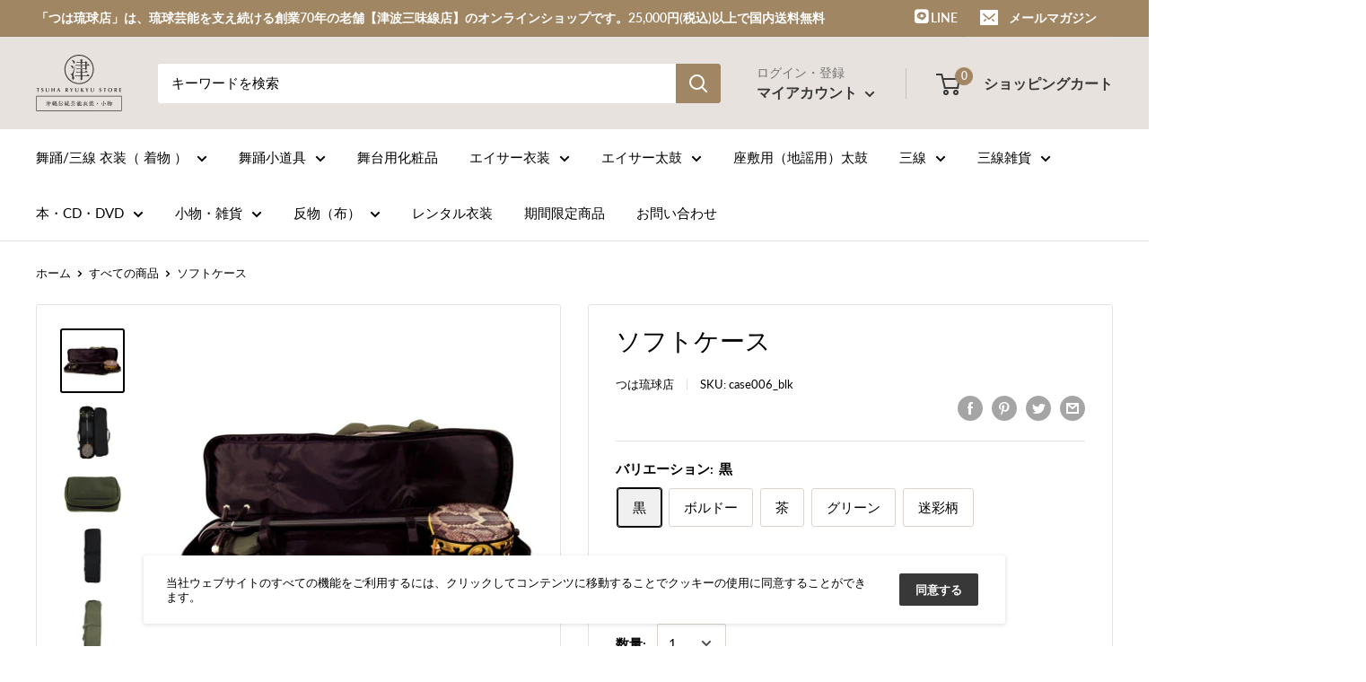

--- FILE ---
content_type: text/html; charset=utf-8
request_url: https://34ten.com/products/case006
body_size: 46556
content:
<!doctype html>

<html class="no-js" lang="ja">
  <head>
  <link rel="stylesheet" href="https://size-charts-relentless.herokuapp.com/css/size-charts-relentless.css" />
<script>
var sizeChartsRelentless = window.sizeChartsRelentless || {};
sizeChartsRelentless.product = {"id":5997499383957,"title":"ソフトケース","handle":"case006","description":"\u003cp\u003e外側にA4サイズの教本が入るポケットがあります。\u003cbr\u003eリュック式に出来る取り外し可能なストラップ付き。\u003cbr\u003eツメなど小物用同素材,同色のポーチ付き。\u003c\/p\u003e\n\u003cp\u003e\u003ca href=\"https:\/\/34ten.com\/collections\/%E4%B8%89%E7%B7%9A%E3%82%BD%E3%83%95%E3%83%88%E3%82%B1%E3%83%BC%E3%82%B9\"\u003e\u003cimg src=\"https:\/\/cdn.shopify.com\/s\/files\/1\/0461\/7365\/1093\/files\/image_d668824f-3881-40b7-be0c-2a44e6bb7799.png?v=1763621395\" alt=\"\" style=\"display: block; margin-left: auto; margin-right: auto;\"\u003e\u003c\/a\u003e\u003c\/p\u003e","published_at":"2020-10-23T15:01:55+09:00","created_at":"2020-10-23T15:02:01+09:00","vendor":"つは琉球店","type":"三線用ケース","tags":["三線用ケース"],"price":690000,"price_min":690000,"price_max":740000,"available":true,"price_varies":true,"compare_at_price":null,"compare_at_price_min":0,"compare_at_price_max":0,"compare_at_price_varies":false,"variants":[{"id":41285826052276,"title":"黒","option1":"黒","option2":null,"option3":null,"sku":"case006_blk","requires_shipping":true,"taxable":false,"featured_image":{"id":22687228526772,"product_id":5997499383957,"position":4,"created_at":"2020-11-08T17:23:26+09:00","updated_at":"2022-02-14T14:52:24+09:00","alt":null,"width":1024,"height":1024,"src":"\/\/34ten.com\/cdn\/shop\/products\/d01a924ff335f10935383e91a768827e_ebe2137f-d08d-4f83-b84f-d9a3359149e1.jpg?v=1644817944","variant_ids":[41285826052276]},"available":true,"name":"ソフトケース - 黒","public_title":"黒","options":["黒"],"price":690000,"weight":1999,"compare_at_price":null,"inventory_management":"shopify","barcode":null,"featured_media":{"alt":null,"id":14857647816884,"position":4,"preview_image":{"aspect_ratio":1.0,"height":1024,"width":1024,"src":"\/\/34ten.com\/cdn\/shop\/products\/d01a924ff335f10935383e91a768827e_ebe2137f-d08d-4f83-b84f-d9a3359149e1.jpg?v=1644817944"}},"requires_selling_plan":false,"selling_plan_allocations":[]},{"id":41285826085044,"title":"ボルドー","option1":"ボルドー","option2":null,"option3":null,"sku":"case006_red","requires_shipping":true,"taxable":false,"featured_image":{"id":37311003328692,"product_id":5997499383957,"position":7,"created_at":"2024-04-16T16:44:37+09:00","updated_at":"2024-04-16T16:44:39+09:00","alt":null,"width":800,"height":800,"src":"\/\/34ten.com\/cdn\/shop\/files\/case007_3.jpg?v=1713253479","variant_ids":[41285826085044]},"available":true,"name":"ソフトケース - ボルドー","public_title":"ボルドー","options":["ボルドー"],"price":690000,"weight":1999,"compare_at_price":null,"inventory_management":"shopify","barcode":null,"featured_media":{"alt":null,"id":29823163564212,"position":7,"preview_image":{"aspect_ratio":1.0,"height":800,"width":800,"src":"\/\/34ten.com\/cdn\/shop\/files\/case007_3.jpg?v=1713253479"}},"requires_selling_plan":false,"selling_plan_allocations":[]},{"id":41285826117812,"title":"茶","option1":"茶","option2":null,"option3":null,"sku":"case006_brn","requires_shipping":true,"taxable":false,"featured_image":{"id":37311003426996,"product_id":5997499383957,"position":8,"created_at":"2024-04-16T16:44:37+09:00","updated_at":"2024-04-16T16:44:40+09:00","alt":null,"width":800,"height":800,"src":"\/\/34ten.com\/cdn\/shop\/files\/case007_6.jpg?v=1713253480","variant_ids":[41285826117812]},"available":true,"name":"ソフトケース - 茶","public_title":"茶","options":["茶"],"price":690000,"weight":1999,"compare_at_price":null,"inventory_management":"shopify","barcode":null,"featured_media":{"alt":null,"id":29823163662516,"position":8,"preview_image":{"aspect_ratio":1.0,"height":800,"width":800,"src":"\/\/34ten.com\/cdn\/shop\/files\/case007_6.jpg?v=1713253480"}},"requires_selling_plan":false,"selling_plan_allocations":[]},{"id":41285826150580,"title":"グリーン","option1":"グリーン","option2":null,"option3":null,"sku":"case006_grn","requires_shipping":true,"taxable":false,"featured_image":{"id":22687228395700,"product_id":5997499383957,"position":5,"created_at":"2020-11-08T17:23:19+09:00","updated_at":"2022-02-14T14:52:24+09:00","alt":null,"width":1024,"height":1024,"src":"\/\/34ten.com\/cdn\/shop\/products\/bf34df1ce624c7d6d36209df908570eb.jpg?v=1644817944","variant_ids":[41285826150580]},"available":true,"name":"ソフトケース - グリーン","public_title":"グリーン","options":["グリーン"],"price":690000,"weight":1999,"compare_at_price":null,"inventory_management":"shopify","barcode":null,"featured_media":{"alt":null,"id":14857647685812,"position":5,"preview_image":{"aspect_ratio":1.0,"height":1024,"width":1024,"src":"\/\/34ten.com\/cdn\/shop\/products\/bf34df1ce624c7d6d36209df908570eb.jpg?v=1644817944"}},"requires_selling_plan":false,"selling_plan_allocations":[]},{"id":41285826216116,"title":"迷彩柄","option1":"迷彩柄","option2":null,"option3":null,"sku":"case006_mil","requires_shipping":true,"taxable":false,"featured_image":{"id":22687228690612,"product_id":5997499383957,"position":6,"created_at":"2020-11-08T17:23:41+09:00","updated_at":"2022-02-14T14:52:24+09:00","alt":null,"width":1024,"height":1024,"src":"\/\/34ten.com\/cdn\/shop\/products\/1e391a7f0c2577959f380afecee0bb81.jpg?v=1644817944","variant_ids":[41285826216116]},"available":true,"name":"ソフトケース - 迷彩柄","public_title":"迷彩柄","options":["迷彩柄"],"price":740000,"weight":1999,"compare_at_price":null,"inventory_management":"shopify","barcode":null,"featured_media":{"alt":null,"id":14857647980724,"position":6,"preview_image":{"aspect_ratio":1.0,"height":1024,"width":1024,"src":"\/\/34ten.com\/cdn\/shop\/products\/1e391a7f0c2577959f380afecee0bb81.jpg?v=1644817944"}},"requires_selling_plan":false,"selling_plan_allocations":[]}],"images":["\/\/34ten.com\/cdn\/shop\/products\/26714315_o2.jpg?v=1644817944","\/\/34ten.com\/cdn\/shop\/products\/682b5a8e77c6421a75484dbd8a4b00be.jpg?v=1644817944","\/\/34ten.com\/cdn\/shop\/products\/26714315_o3.jpg?v=1644817944","\/\/34ten.com\/cdn\/shop\/products\/d01a924ff335f10935383e91a768827e_ebe2137f-d08d-4f83-b84f-d9a3359149e1.jpg?v=1644817944","\/\/34ten.com\/cdn\/shop\/products\/bf34df1ce624c7d6d36209df908570eb.jpg?v=1644817944","\/\/34ten.com\/cdn\/shop\/products\/1e391a7f0c2577959f380afecee0bb81.jpg?v=1644817944","\/\/34ten.com\/cdn\/shop\/files\/case007_3.jpg?v=1713253479","\/\/34ten.com\/cdn\/shop\/files\/case007_6.jpg?v=1713253480"],"featured_image":"\/\/34ten.com\/cdn\/shop\/products\/26714315_o2.jpg?v=1644817944","options":["バリエーション"],"media":[{"alt":null,"id":14081973387413,"position":1,"preview_image":{"aspect_ratio":1.0,"height":800,"width":800,"src":"\/\/34ten.com\/cdn\/shop\/products\/26714315_o2.jpg?v=1644817944"},"aspect_ratio":1.0,"height":800,"media_type":"image","src":"\/\/34ten.com\/cdn\/shop\/products\/26714315_o2.jpg?v=1644817944","width":800},{"alt":null,"id":14857647751348,"position":2,"preview_image":{"aspect_ratio":1.0,"height":1024,"width":1024,"src":"\/\/34ten.com\/cdn\/shop\/products\/682b5a8e77c6421a75484dbd8a4b00be.jpg?v=1644817944"},"aspect_ratio":1.0,"height":1024,"media_type":"image","src":"\/\/34ten.com\/cdn\/shop\/products\/682b5a8e77c6421a75484dbd8a4b00be.jpg?v=1644817944","width":1024},{"alt":null,"id":14081973420181,"position":3,"preview_image":{"aspect_ratio":1.57,"height":172,"width":270,"src":"\/\/34ten.com\/cdn\/shop\/products\/26714315_o3.jpg?v=1644817944"},"aspect_ratio":1.57,"height":172,"media_type":"image","src":"\/\/34ten.com\/cdn\/shop\/products\/26714315_o3.jpg?v=1644817944","width":270},{"alt":null,"id":14857647816884,"position":4,"preview_image":{"aspect_ratio":1.0,"height":1024,"width":1024,"src":"\/\/34ten.com\/cdn\/shop\/products\/d01a924ff335f10935383e91a768827e_ebe2137f-d08d-4f83-b84f-d9a3359149e1.jpg?v=1644817944"},"aspect_ratio":1.0,"height":1024,"media_type":"image","src":"\/\/34ten.com\/cdn\/shop\/products\/d01a924ff335f10935383e91a768827e_ebe2137f-d08d-4f83-b84f-d9a3359149e1.jpg?v=1644817944","width":1024},{"alt":null,"id":14857647685812,"position":5,"preview_image":{"aspect_ratio":1.0,"height":1024,"width":1024,"src":"\/\/34ten.com\/cdn\/shop\/products\/bf34df1ce624c7d6d36209df908570eb.jpg?v=1644817944"},"aspect_ratio":1.0,"height":1024,"media_type":"image","src":"\/\/34ten.com\/cdn\/shop\/products\/bf34df1ce624c7d6d36209df908570eb.jpg?v=1644817944","width":1024},{"alt":null,"id":14857647980724,"position":6,"preview_image":{"aspect_ratio":1.0,"height":1024,"width":1024,"src":"\/\/34ten.com\/cdn\/shop\/products\/1e391a7f0c2577959f380afecee0bb81.jpg?v=1644817944"},"aspect_ratio":1.0,"height":1024,"media_type":"image","src":"\/\/34ten.com\/cdn\/shop\/products\/1e391a7f0c2577959f380afecee0bb81.jpg?v=1644817944","width":1024},{"alt":null,"id":29823163564212,"position":7,"preview_image":{"aspect_ratio":1.0,"height":800,"width":800,"src":"\/\/34ten.com\/cdn\/shop\/files\/case007_3.jpg?v=1713253479"},"aspect_ratio":1.0,"height":800,"media_type":"image","src":"\/\/34ten.com\/cdn\/shop\/files\/case007_3.jpg?v=1713253479","width":800},{"alt":null,"id":29823163662516,"position":8,"preview_image":{"aspect_ratio":1.0,"height":800,"width":800,"src":"\/\/34ten.com\/cdn\/shop\/files\/case007_6.jpg?v=1713253480"},"aspect_ratio":1.0,"height":800,"media_type":"image","src":"\/\/34ten.com\/cdn\/shop\/files\/case007_6.jpg?v=1713253480","width":800}],"requires_selling_plan":false,"selling_plan_groups":[],"content":"\u003cp\u003e外側にA4サイズの教本が入るポケットがあります。\u003cbr\u003eリュック式に出来る取り外し可能なストラップ付き。\u003cbr\u003eツメなど小物用同素材,同色のポーチ付き。\u003c\/p\u003e\n\u003cp\u003e\u003ca href=\"https:\/\/34ten.com\/collections\/%E4%B8%89%E7%B7%9A%E3%82%BD%E3%83%95%E3%83%88%E3%82%B1%E3%83%BC%E3%82%B9\"\u003e\u003cimg src=\"https:\/\/cdn.shopify.com\/s\/files\/1\/0461\/7365\/1093\/files\/image_d668824f-3881-40b7-be0c-2a44e6bb7799.png?v=1763621395\" alt=\"\" style=\"display: block; margin-left: auto; margin-right: auto;\"\u003e\u003c\/a\u003e\u003c\/p\u003e"};
sizeChartsRelentless.productCollections = [{"id":327360315572,"handle":"三線ソフトケース","updated_at":"2025-12-24T21:07:06+09:00","published_at":"2025-11-20T14:54:57+09:00","sort_order":"manual","template_suffix":"","published_scope":"web","title":"三線ソフトケース","body_html":""},{"id":228422975637,"handle":"三線用ケース","title":"三線用ケース","updated_at":"2025-12-24T21:07:06+09:00","body_html":"\u003cstyle type=\"text\/css\"\u003e\u003c!--\n@media screen and (max-width: 640px) {\n\t.table-mobile {\n\t  width: 100%;\n\t}\n\t.table-mobile th,\n\t.table-mobile td {\n\t\twidth: auto;\n\t\tborder-bottom: none;\n\t\tdisplay: block;\n\t\ttext-align: left;\n\t}\n\t.table-mobile td {\n\t\ttext-align: left;\n\t}\n}\n--\u003e\u003c\/style\u003e\n\u003ctable class=\"table-mobile\"\u003e\n\u003ctbody\u003e\n\u003ctr\u003e\n\u003ctd\u003e\u003cimg width=\"100%\" alt=\"三線ケース\" border=\"0\" src=\"https:\/\/cdn.shopify.com\/s\/files\/1\/0461\/7365\/1093\/products\/90874905_500x.jpg\"\u003e\u003c\/td\u003e\n\u003ctd\u003e三線ケースは、繊細な弦楽器（三線）を収納出来るケースです。\u003cbr\u003e三線を持ち運ぶ際も裸のまま持ち運ぶと傷めてしまう原因になりますので、教室に行く際や野外で弾く際に、ケースは必須アイテムとなります。\u003cbr\u003e三線を購入する際に、併せてケースも購入される事をオススメします。\u003cbr\u003e三線ケースには、布袋、アルミケース、ソフトケース、など様々な種類が御座います。\u003cbr\u003eどの種類にすれば良いか迷われた際はお気軽にお問い合わせください。\u003c\/td\u003e\n\u003c\/tr\u003e\n\u003c\/tbody\u003e\n\u003c\/table\u003e","published_at":"2020-10-23T15:15:57+09:00","sort_order":"manual","template_suffix":"","disjunctive":true,"rules":[{"column":"type","relation":"equals","condition":"三線用ケース"},{"column":"type","relation":"equals","condition":"袋"},{"column":"tag","relation":"equals","condition":"袋"}],"published_scope":"web"},{"id":234195878068,"handle":"sanshin-goods","title":"三線雑貨","updated_at":"2025-12-28T21:07:41+09:00","body_html":"\u003cstyle type=\"text\/css\"\u003e\u003c!--\n@media screen and (max-width: 640px) {\n\t.table-mobile {\n\t  width: 100%;\n\t}\n\t.table-mobile th,\n\t.table-mobile td {\n\t\twidth: auto;\n\t\tborder-bottom: none;\n\t\tdisplay: block;\n\t\ttext-align: left;\n\t}\n\t.table-mobile td {\n\t\ttext-align: left;\n\t}\n}\n--\u003e\u003c\/style\u003e\n\u003ctable class=\"table-mobile\"\u003e\n\u003ctbody\u003e\n\u003ctr\u003e\n\u003ctd\u003e\u003cimg width=\"100%\" alt=\"沖縄三線部品・カラクイ・ティーガー（胴巻）・ウマ・糸\" border=\"0\" src=\"https:\/\/cdn.shopify.com\/s\/files\/1\/0461\/7365\/1093\/products\/set_option-100_e32c4238-0915-4900-ad9d-6969af09ed15_500x.jpg\"\u003e\u003c\/td\u003e\n\u003ctd\u003e沖縄三線部品です。沖縄三線の糸巻きカラクイ（ムディ）糸を巻く際に使われます。\u003cbr\u003eティーガー（胴巻）は、三線の周りに付ける装飾品です。\u003cbr\u003e三線ウマ（三味線駒）は、チルを持ち上げ振動を皮に伝える役割をしています。\u003cbr\u003e沖縄三線チル（弦）大島三線の糸（チル・弦）は三種類の太さがあり、太さの違いで音を変化させています。\u003c\/td\u003e\n\u003c\/tr\u003e\n\u003c\/tbody\u003e\n\u003c\/table\u003e","published_at":"2020-11-04T14:40:09+09:00","sort_order":"manual","template_suffix":"","disjunctive":true,"rules":[{"column":"type","relation":"equals","condition":"ティーガー"},{"column":"type","relation":"equals","condition":"カラクイ"},{"column":"type","relation":"equals","condition":"うま"},{"column":"type","relation":"equals","condition":"つめ（バチ）"},{"column":"type","relation":"equals","condition":"チューナー"},{"column":"type","relation":"equals","condition":"三線付属品"},{"column":"type","relation":"equals","condition":"三線用ケース"},{"column":"type","relation":"equals","condition":"天キャップ"},{"column":"type","relation":"equals","condition":"糸かけ"},{"column":"type","relation":"equals","condition":"絃"},{"column":"type","relation":"equals","condition":"袋"},{"column":"type","relation":"equals","condition":"譜面台"},{"column":"title","relation":"contains","condition":"ストラップ"},{"column":"title","relation":"contains","condition":"三線すべり止め"}],"published_scope":"web"}];
sizeChartsRelentless.metafield = {"charts":[{"id":"2","title":"パーランクーサイズ","descriptionTop":"","values":[["直径（cm）","重さ（g）","サイズの目安"],["15cm","約0g","2、3歳へおすすめ"],["18cm","約0g","4歳〜3年生へおすすめ"],["21cm","約0g","4年生〜成人の方へおすすめ"]],"descriptionBottom":"","buttonPlacement":"use-global","conditionsOperator":"products-matching-any-condition-below","conditions":[{"id":"5643694047381","title":"【外国産バチ付きパーランクー】18cm・20cm","type":"product","operator":"is-equal-to"}],"parentSizeChart":"[object Object]"},{"id":"1","title":"","descriptionTop":"","values":[["","",""],["","",""],["","",""],["","",""]],"descriptionBottom":"","buttonPlacement":"","conditionsOperator":"","parentSizeChart":""}],"buttonPlacement":"above-add-to-cart","buttonIcon":"ruler4","buttonText":"サイズ表","buttonSize":"Large","currentPlan":""};
</script>


    <meta charset="utf-8">
    <meta name="viewport" content="width=device-width, initial-scale=1.0, height=device-height, minimum-scale=1.0, maximum-scale=1.0">
    <meta name="theme-color" content="#000000"><title>携帯ケース | つは琉球店
</title><meta name="description" content="三線雑貨の通販なら、つは琉球店。ティーガやカラクイ、三線ケースや絃など様々な商品を取り扱っています。"><link rel="canonical" href="https://34ten.com/products/case006"><link rel="shortcut icon" href="//34ten.com/cdn/shop/files/favicon_2x_8871071e-e288-478e-a354-1b063bfad7cb_96x96.png?v=1614306134" type="image/png"><link rel="preload" as="style" href="//34ten.com/cdn/shop/t/9/assets/theme.css?v=116270747065427817931617864942">
    <link rel="preload" as="script" href="//34ten.com/cdn/shop/t/9/assets/theme.min.js?v=37006500493091297381648061355">
    <link rel="preconnect" href="https://cdn.shopify.com">
    <link rel="preconnect" href="https://fonts.shopifycdn.com">
    <link rel="dns-prefetch" href="https://productreviews.shopifycdn.com">
    <link rel="dns-prefetch" href="https://ajax.googleapis.com">
    <link rel="dns-prefetch" href="https://maps.googleapis.com">
    <link rel="dns-prefetch" href="https://maps.gstatic.com">

    <meta property="og:type" content="product">
  <meta property="og:title" content="ソフトケース"><meta property="og:image" content="http://34ten.com/cdn/shop/products/26714315_o2.jpg?v=1644817944">
    <meta property="og:image:secure_url" content="https://34ten.com/cdn/shop/products/26714315_o2.jpg?v=1644817944">
    <meta property="og:image:width" content="800">
    <meta property="og:image:height" content="800"><meta property="product:price:amount" content="6,900">
  <meta property="product:price:currency" content="JPY"><meta property="og:description" content="三線雑貨の通販なら、つは琉球店。ティーガやカラクイ、三線ケースや絃など様々な商品を取り扱っています。"><meta property="og:url" content="https://34ten.com/products/case006">
<meta property="og:site_name" content="つは琉球店"><meta name="twitter:card" content="summary"><meta name="twitter:title" content="ソフトケース">
  <meta name="twitter:description" content="外側にA4サイズの教本が入るポケットがあります。リュック式に出来る取り外し可能なストラップ付き。ツメなど小物用同素材,同色のポーチ付き。
">
  <meta name="twitter:image" content="https://34ten.com/cdn/shop/products/26714315_o2_600x600_crop_center.jpg?v=1644817944">
    <link rel="preload" href="//34ten.com/cdn/fonts/noto_serif/notoserif_n4.157efcc933874b41c43d5a6a81253eedd9845384.woff2" as="font" type="font/woff2" crossorigin>
<link rel="preload" href="//34ten.com/cdn/fonts/lato/lato_n4.c3b93d431f0091c8be23185e15c9d1fee1e971c5.woff2" as="font" type="font/woff2" crossorigin><link rel="preload" href="//34ten.com/cdn/fonts/noto_serif/notoserif_i4.4a1e90a65903dad5ee34a251027ef579c72001cc.woff2" as="font" type="font/woff2" crossorigin><link rel="preload" href="//34ten.com/cdn/fonts/lato/lato_n7.900f219bc7337bc57a7a2151983f0a4a4d9d5dcf.woff2" as="font" type="font/woff2" crossorigin><link rel="preload" href="//34ten.com/cdn/fonts/lato/lato_i4.09c847adc47c2fefc3368f2e241a3712168bc4b6.woff2" as="font" type="font/woff2" crossorigin><link rel="preload" href="//34ten.com/cdn/fonts/lato/lato_i7.16ba75868b37083a879b8dd9f2be44e067dfbf92.woff2" as="font" type="font/woff2" crossorigin><link rel="preload" href="//34ten.com/cdn/fonts/lato/lato_n6.38d0e3b23b74a60f769c51d1df73fac96c580d59.woff2" as="font" type="font/woff2" crossorigin><style>
  @font-face {
  font-family: "Noto Serif";
  font-weight: 400;
  font-style: normal;
  font-display: fallback;
  src: url("//34ten.com/cdn/fonts/noto_serif/notoserif_n4.157efcc933874b41c43d5a6a81253eedd9845384.woff2") format("woff2"),
       url("//34ten.com/cdn/fonts/noto_serif/notoserif_n4.e95a8b0e448c8154cafc9526753c78ba0f8e894e.woff") format("woff");
}

  @font-face {
  font-family: Lato;
  font-weight: 400;
  font-style: normal;
  font-display: fallback;
  src: url("//34ten.com/cdn/fonts/lato/lato_n4.c3b93d431f0091c8be23185e15c9d1fee1e971c5.woff2") format("woff2"),
       url("//34ten.com/cdn/fonts/lato/lato_n4.d5c00c781efb195594fd2fd4ad04f7882949e327.woff") format("woff");
}

@font-face {
  font-family: Lato;
  font-weight: 600;
  font-style: normal;
  font-display: fallback;
  src: url("//34ten.com/cdn/fonts/lato/lato_n6.38d0e3b23b74a60f769c51d1df73fac96c580d59.woff2") format("woff2"),
       url("//34ten.com/cdn/fonts/lato/lato_n6.3365366161bdcc36a3f97cfbb23954d8c4bf4079.woff") format("woff");
}

@font-face {
  font-family: "Noto Serif";
  font-weight: 400;
  font-style: italic;
  font-display: fallback;
  src: url("//34ten.com/cdn/fonts/noto_serif/notoserif_i4.4a1e90a65903dad5ee34a251027ef579c72001cc.woff2") format("woff2"),
       url("//34ten.com/cdn/fonts/noto_serif/notoserif_i4.864f808316dae3be9b9b07f7f73c1d3fbc5f3858.woff") format("woff");
}


  @font-face {
  font-family: Lato;
  font-weight: 700;
  font-style: normal;
  font-display: fallback;
  src: url("//34ten.com/cdn/fonts/lato/lato_n7.900f219bc7337bc57a7a2151983f0a4a4d9d5dcf.woff2") format("woff2"),
       url("//34ten.com/cdn/fonts/lato/lato_n7.a55c60751adcc35be7c4f8a0313f9698598612ee.woff") format("woff");
}

  @font-face {
  font-family: Lato;
  font-weight: 400;
  font-style: italic;
  font-display: fallback;
  src: url("//34ten.com/cdn/fonts/lato/lato_i4.09c847adc47c2fefc3368f2e241a3712168bc4b6.woff2") format("woff2"),
       url("//34ten.com/cdn/fonts/lato/lato_i4.3c7d9eb6c1b0a2bf62d892c3ee4582b016d0f30c.woff") format("woff");
}

  @font-face {
  font-family: Lato;
  font-weight: 700;
  font-style: italic;
  font-display: fallback;
  src: url("//34ten.com/cdn/fonts/lato/lato_i7.16ba75868b37083a879b8dd9f2be44e067dfbf92.woff2") format("woff2"),
       url("//34ten.com/cdn/fonts/lato/lato_i7.4c07c2b3b7e64ab516aa2f2081d2bb0366b9dce8.woff") format("woff");
}


  :root {
    --default-text-font-size : 15px;
    --base-text-font-size    : 15px;
    --heading-font-family    : "Noto Serif", serif;
    --heading-font-weight    : 400;
    --heading-font-style     : normal;
    --text-font-family       : Lato, sans-serif;
    --text-font-weight       : 400;
    --text-font-style        : normal;
    --text-font-bolder-weight: 600;
    --text-link-decoration   : underline;

    --text-color               : #000000;
    --text-color-rgb           : 0, 0, 0;
    --heading-color            : #000000;
    --border-color             : #e7e2de;
    --border-color-rgb         : 231, 226, 222;
    --form-border-color        : #dcd5cf;
    --accent-color             : #000000;
    --accent-color-rgb         : 0, 0, 0;
    --link-color               : #747474;
    --link-color-hover         : #4e4e4e;
    --background               : #ffffff;
    --secondary-background     : #ffffff;
    --secondary-background-rgb : 255, 255, 255;
    --accent-background        : rgba(0, 0, 0, 0.08);

    --error-color       : #f71b1b;
    --error-background  : rgba(247, 27, 27, 0.07);
    --success-color     : #48b448;
    --success-background: rgba(72, 180, 72, 0.11);

    --primary-button-background      : #cb4b39;
    --primary-button-background-rgb  : 203, 75, 57;
    --primary-button-text-color      : #ffffff;
    --secondary-button-background    : #383838;
    --secondary-button-background-rgb: 56, 56, 56;
    --secondary-button-text-color    : #ffffff;

    --header-background      : #e7e2de;
    --header-text-color      : #393939;
    --header-light-text-color: #747474;
    --header-border-color    : rgba(116, 116, 116, 0.3);
    --header-accent-color    : #a18663;

    --flickity-arrow-color: #bcaea3;--product-on-sale-accent           : #ee0000;
    --product-on-sale-accent-rgb       : 238, 0, 0;
    --product-on-sale-color            : #ffffff;
    --product-in-stock-color           : #008a00;
    --product-low-stock-color          : #ee0000;
    --product-sold-out-color           : #d1d1d4;
    --product-custom-label-1-background: #ff6128;
    --product-custom-label-1-color     : #ffffff;
    --product-custom-label-2-background: #a95ebe;
    --product-custom-label-2-color     : #ffffff;
    --product-review-star-color        : #ffb647;

    --mobile-container-gutter : 20px;
    --desktop-container-gutter: 40px;
  }
</style>

<script>
  // IE11 does not have support for CSS variables, so we have to polyfill them
  if (!(((window || {}).CSS || {}).supports && window.CSS.supports('(--a: 0)'))) {
    const script = document.createElement('script');
    script.type = 'text/javascript';
    script.src = 'https://cdn.jsdelivr.net/npm/css-vars-ponyfill@2';
    script.onload = function() {
      cssVars({});
    };

    document.getElementsByTagName('head')[0].appendChild(script);
  }
</script>

    <script>window.performance && window.performance.mark && window.performance.mark('shopify.content_for_header.start');</script><meta id="shopify-digital-wallet" name="shopify-digital-wallet" content="/46173651093/digital_wallets/dialog">
<meta name="shopify-checkout-api-token" content="9965028c0a844f89327d1b8cd765ce56">
<meta id="in-context-paypal-metadata" data-shop-id="46173651093" data-venmo-supported="false" data-environment="production" data-locale="ja_JP" data-paypal-v4="true" data-currency="JPY">
<link rel="alternate" hreflang="x-default" href="https://34ten.com/products/case006">
<link rel="alternate" hreflang="en" href="https://34ten.com/en/products/case006">
<link rel="alternate" type="application/json+oembed" href="https://34ten.com/products/case006.oembed">
<script async="async" src="/checkouts/internal/preloads.js?locale=ja-JP"></script>
<link rel="preconnect" href="https://shop.app" crossorigin="anonymous">
<script async="async" src="https://shop.app/checkouts/internal/preloads.js?locale=ja-JP&shop_id=46173651093" crossorigin="anonymous"></script>
<script id="apple-pay-shop-capabilities" type="application/json">{"shopId":46173651093,"countryCode":"JP","currencyCode":"JPY","merchantCapabilities":["supports3DS"],"merchantId":"gid:\/\/shopify\/Shop\/46173651093","merchantName":"つは琉球店","requiredBillingContactFields":["postalAddress","email","phone"],"requiredShippingContactFields":["postalAddress","email","phone"],"shippingType":"shipping","supportedNetworks":["visa","masterCard","amex","jcb","discover"],"total":{"type":"pending","label":"つは琉球店","amount":"1.00"},"shopifyPaymentsEnabled":true,"supportsSubscriptions":true}</script>
<script id="shopify-features" type="application/json">{"accessToken":"9965028c0a844f89327d1b8cd765ce56","betas":["rich-media-storefront-analytics"],"domain":"34ten.com","predictiveSearch":false,"shopId":46173651093,"locale":"ja"}</script>
<script>var Shopify = Shopify || {};
Shopify.shop = "tsuha-ryukyu.myshopify.com";
Shopify.locale = "ja";
Shopify.currency = {"active":"JPY","rate":"1.0"};
Shopify.country = "JP";
Shopify.theme = {"name":"Warehouse2","id":121535463604,"schema_name":"Warehouse","schema_version":"1.10.4","theme_store_id":871,"role":"main"};
Shopify.theme.handle = "null";
Shopify.theme.style = {"id":null,"handle":null};
Shopify.cdnHost = "34ten.com/cdn";
Shopify.routes = Shopify.routes || {};
Shopify.routes.root = "/";</script>
<script type="module">!function(o){(o.Shopify=o.Shopify||{}).modules=!0}(window);</script>
<script>!function(o){function n(){var o=[];function n(){o.push(Array.prototype.slice.apply(arguments))}return n.q=o,n}var t=o.Shopify=o.Shopify||{};t.loadFeatures=n(),t.autoloadFeatures=n()}(window);</script>
<script>
  window.ShopifyPay = window.ShopifyPay || {};
  window.ShopifyPay.apiHost = "shop.app\/pay";
  window.ShopifyPay.redirectState = null;
</script>
<script id="shop-js-analytics" type="application/json">{"pageType":"product"}</script>
<script defer="defer" async type="module" src="//34ten.com/cdn/shopifycloud/shop-js/modules/v2/client.init-shop-cart-sync_BJFAoJgM.ja.esm.js"></script>
<script defer="defer" async type="module" src="//34ten.com/cdn/shopifycloud/shop-js/modules/v2/chunk.common_BaQ0HiLN.esm.js"></script>
<script type="module">
  await import("//34ten.com/cdn/shopifycloud/shop-js/modules/v2/client.init-shop-cart-sync_BJFAoJgM.ja.esm.js");
await import("//34ten.com/cdn/shopifycloud/shop-js/modules/v2/chunk.common_BaQ0HiLN.esm.js");

  window.Shopify.SignInWithShop?.initShopCartSync?.({"fedCMEnabled":true,"windoidEnabled":true});

</script>
<script>
  window.Shopify = window.Shopify || {};
  if (!window.Shopify.featureAssets) window.Shopify.featureAssets = {};
  window.Shopify.featureAssets['shop-js'] = {"shop-cart-sync":["modules/v2/client.shop-cart-sync_D-TTwAz0.ja.esm.js","modules/v2/chunk.common_BaQ0HiLN.esm.js"],"init-fed-cm":["modules/v2/client.init-fed-cm_D1mkYA53.ja.esm.js","modules/v2/chunk.common_BaQ0HiLN.esm.js"],"init-shop-email-lookup-coordinator":["modules/v2/client.init-shop-email-lookup-coordinator_CWdwCyYB.ja.esm.js","modules/v2/chunk.common_BaQ0HiLN.esm.js"],"shop-cash-offers":["modules/v2/client.shop-cash-offers_BKFmn403.ja.esm.js","modules/v2/chunk.common_BaQ0HiLN.esm.js","modules/v2/chunk.modal_fs8e8m3G.esm.js"],"shop-button":["modules/v2/client.shop-button_BRsaFa8u.ja.esm.js","modules/v2/chunk.common_BaQ0HiLN.esm.js"],"init-windoid":["modules/v2/client.init-windoid_CwY42VUK.ja.esm.js","modules/v2/chunk.common_BaQ0HiLN.esm.js"],"avatar":["modules/v2/client.avatar_BTnouDA3.ja.esm.js"],"init-shop-cart-sync":["modules/v2/client.init-shop-cart-sync_BJFAoJgM.ja.esm.js","modules/v2/chunk.common_BaQ0HiLN.esm.js"],"shop-toast-manager":["modules/v2/client.shop-toast-manager_Bs6NgtWF.ja.esm.js","modules/v2/chunk.common_BaQ0HiLN.esm.js"],"pay-button":["modules/v2/client.pay-button_CJmvT5Ts.ja.esm.js","modules/v2/chunk.common_BaQ0HiLN.esm.js"],"shop-login-button":["modules/v2/client.shop-login-button_9i_TNwv6.ja.esm.js","modules/v2/chunk.common_BaQ0HiLN.esm.js","modules/v2/chunk.modal_fs8e8m3G.esm.js"],"init-customer-accounts-sign-up":["modules/v2/client.init-customer-accounts-sign-up_HZmdUoF2.ja.esm.js","modules/v2/client.shop-login-button_9i_TNwv6.ja.esm.js","modules/v2/chunk.common_BaQ0HiLN.esm.js","modules/v2/chunk.modal_fs8e8m3G.esm.js"],"init-shop-for-new-customer-accounts":["modules/v2/client.init-shop-for-new-customer-accounts_lOvvvdmA.ja.esm.js","modules/v2/client.shop-login-button_9i_TNwv6.ja.esm.js","modules/v2/chunk.common_BaQ0HiLN.esm.js","modules/v2/chunk.modal_fs8e8m3G.esm.js"],"init-customer-accounts":["modules/v2/client.init-customer-accounts_BhjJ4KFK.ja.esm.js","modules/v2/client.shop-login-button_9i_TNwv6.ja.esm.js","modules/v2/chunk.common_BaQ0HiLN.esm.js","modules/v2/chunk.modal_fs8e8m3G.esm.js"],"shop-follow-button":["modules/v2/client.shop-follow-button_COpB_dcQ.ja.esm.js","modules/v2/chunk.common_BaQ0HiLN.esm.js","modules/v2/chunk.modal_fs8e8m3G.esm.js"],"lead-capture":["modules/v2/client.lead-capture_BgaL5DMI.ja.esm.js","modules/v2/chunk.common_BaQ0HiLN.esm.js","modules/v2/chunk.modal_fs8e8m3G.esm.js"],"checkout-modal":["modules/v2/client.checkout-modal_C5d-xytk.ja.esm.js","modules/v2/chunk.common_BaQ0HiLN.esm.js","modules/v2/chunk.modal_fs8e8m3G.esm.js"],"shop-login":["modules/v2/client.shop-login_ByZqzcXh.ja.esm.js","modules/v2/chunk.common_BaQ0HiLN.esm.js","modules/v2/chunk.modal_fs8e8m3G.esm.js"],"payment-terms":["modules/v2/client.payment-terms_B3N_fC42.ja.esm.js","modules/v2/chunk.common_BaQ0HiLN.esm.js","modules/v2/chunk.modal_fs8e8m3G.esm.js"]};
</script>
<script id="__st">var __st={"a":46173651093,"offset":32400,"reqid":"32cde49c-79e1-4b7c-99a7-d34bbdd9a5d4-1766946955","pageurl":"34ten.com\/products\/case006","u":"d51cefd879eb","p":"product","rtyp":"product","rid":5997499383957};</script>
<script>window.ShopifyPaypalV4VisibilityTracking = true;</script>
<script id="captcha-bootstrap">!function(){'use strict';const t='contact',e='account',n='new_comment',o=[[t,t],['blogs',n],['comments',n],[t,'customer']],c=[[e,'customer_login'],[e,'guest_login'],[e,'recover_customer_password'],[e,'create_customer']],r=t=>t.map((([t,e])=>`form[action*='/${t}']:not([data-nocaptcha='true']) input[name='form_type'][value='${e}']`)).join(','),a=t=>()=>t?[...document.querySelectorAll(t)].map((t=>t.form)):[];function s(){const t=[...o],e=r(t);return a(e)}const i='password',u='form_key',d=['recaptcha-v3-token','g-recaptcha-response','h-captcha-response',i],f=()=>{try{return window.sessionStorage}catch{return}},m='__shopify_v',_=t=>t.elements[u];function p(t,e,n=!1){try{const o=window.sessionStorage,c=JSON.parse(o.getItem(e)),{data:r}=function(t){const{data:e,action:n}=t;return t[m]||n?{data:e,action:n}:{data:t,action:n}}(c);for(const[e,n]of Object.entries(r))t.elements[e]&&(t.elements[e].value=n);n&&o.removeItem(e)}catch(o){console.error('form repopulation failed',{error:o})}}const l='form_type',E='cptcha';function T(t){t.dataset[E]=!0}const w=window,h=w.document,L='Shopify',v='ce_forms',y='captcha';let A=!1;((t,e)=>{const n=(g='f06e6c50-85a8-45c8-87d0-21a2b65856fe',I='https://cdn.shopify.com/shopifycloud/storefront-forms-hcaptcha/ce_storefront_forms_captcha_hcaptcha.v1.5.2.iife.js',D={infoText:'hCaptchaによる保護',privacyText:'プライバシー',termsText:'利用規約'},(t,e,n)=>{const o=w[L][v],c=o.bindForm;if(c)return c(t,g,e,D).then(n);var r;o.q.push([[t,g,e,D],n]),r=I,A||(h.body.append(Object.assign(h.createElement('script'),{id:'captcha-provider',async:!0,src:r})),A=!0)});var g,I,D;w[L]=w[L]||{},w[L][v]=w[L][v]||{},w[L][v].q=[],w[L][y]=w[L][y]||{},w[L][y].protect=function(t,e){n(t,void 0,e),T(t)},Object.freeze(w[L][y]),function(t,e,n,w,h,L){const[v,y,A,g]=function(t,e,n){const i=e?o:[],u=t?c:[],d=[...i,...u],f=r(d),m=r(i),_=r(d.filter((([t,e])=>n.includes(e))));return[a(f),a(m),a(_),s()]}(w,h,L),I=t=>{const e=t.target;return e instanceof HTMLFormElement?e:e&&e.form},D=t=>v().includes(t);t.addEventListener('submit',(t=>{const e=I(t);if(!e)return;const n=D(e)&&!e.dataset.hcaptchaBound&&!e.dataset.recaptchaBound,o=_(e),c=g().includes(e)&&(!o||!o.value);(n||c)&&t.preventDefault(),c&&!n&&(function(t){try{if(!f())return;!function(t){const e=f();if(!e)return;const n=_(t);if(!n)return;const o=n.value;o&&e.removeItem(o)}(t);const e=Array.from(Array(32),(()=>Math.random().toString(36)[2])).join('');!function(t,e){_(t)||t.append(Object.assign(document.createElement('input'),{type:'hidden',name:u})),t.elements[u].value=e}(t,e),function(t,e){const n=f();if(!n)return;const o=[...t.querySelectorAll(`input[type='${i}']`)].map((({name:t})=>t)),c=[...d,...o],r={};for(const[a,s]of new FormData(t).entries())c.includes(a)||(r[a]=s);n.setItem(e,JSON.stringify({[m]:1,action:t.action,data:r}))}(t,e)}catch(e){console.error('failed to persist form',e)}}(e),e.submit())}));const S=(t,e)=>{t&&!t.dataset[E]&&(n(t,e.some((e=>e===t))),T(t))};for(const o of['focusin','change'])t.addEventListener(o,(t=>{const e=I(t);D(e)&&S(e,y())}));const B=e.get('form_key'),M=e.get(l),P=B&&M;t.addEventListener('DOMContentLoaded',(()=>{const t=y();if(P)for(const e of t)e.elements[l].value===M&&p(e,B);[...new Set([...A(),...v().filter((t=>'true'===t.dataset.shopifyCaptcha))])].forEach((e=>S(e,t)))}))}(h,new URLSearchParams(w.location.search),n,t,e,['guest_login'])})(!0,!0)}();</script>
<script integrity="sha256-4kQ18oKyAcykRKYeNunJcIwy7WH5gtpwJnB7kiuLZ1E=" data-source-attribution="shopify.loadfeatures" defer="defer" src="//34ten.com/cdn/shopifycloud/storefront/assets/storefront/load_feature-a0a9edcb.js" crossorigin="anonymous"></script>
<script crossorigin="anonymous" defer="defer" src="//34ten.com/cdn/shopifycloud/storefront/assets/shopify_pay/storefront-65b4c6d7.js?v=20250812"></script>
<script data-source-attribution="shopify.dynamic_checkout.dynamic.init">var Shopify=Shopify||{};Shopify.PaymentButton=Shopify.PaymentButton||{isStorefrontPortableWallets:!0,init:function(){window.Shopify.PaymentButton.init=function(){};var t=document.createElement("script");t.src="https://34ten.com/cdn/shopifycloud/portable-wallets/latest/portable-wallets.ja.js",t.type="module",document.head.appendChild(t)}};
</script>
<script data-source-attribution="shopify.dynamic_checkout.buyer_consent">
  function portableWalletsHideBuyerConsent(e){var t=document.getElementById("shopify-buyer-consent"),n=document.getElementById("shopify-subscription-policy-button");t&&n&&(t.classList.add("hidden"),t.setAttribute("aria-hidden","true"),n.removeEventListener("click",e))}function portableWalletsShowBuyerConsent(e){var t=document.getElementById("shopify-buyer-consent"),n=document.getElementById("shopify-subscription-policy-button");t&&n&&(t.classList.remove("hidden"),t.removeAttribute("aria-hidden"),n.addEventListener("click",e))}window.Shopify?.PaymentButton&&(window.Shopify.PaymentButton.hideBuyerConsent=portableWalletsHideBuyerConsent,window.Shopify.PaymentButton.showBuyerConsent=portableWalletsShowBuyerConsent);
</script>
<script data-source-attribution="shopify.dynamic_checkout.cart.bootstrap">document.addEventListener("DOMContentLoaded",(function(){function t(){return document.querySelector("shopify-accelerated-checkout-cart, shopify-accelerated-checkout")}if(t())Shopify.PaymentButton.init();else{new MutationObserver((function(e,n){t()&&(Shopify.PaymentButton.init(),n.disconnect())})).observe(document.body,{childList:!0,subtree:!0})}}));
</script>
<link id="shopify-accelerated-checkout-styles" rel="stylesheet" media="screen" href="https://34ten.com/cdn/shopifycloud/portable-wallets/latest/accelerated-checkout-backwards-compat.css" crossorigin="anonymous">
<style id="shopify-accelerated-checkout-cart">
        #shopify-buyer-consent {
  margin-top: 1em;
  display: inline-block;
  width: 100%;
}

#shopify-buyer-consent.hidden {
  display: none;
}

#shopify-subscription-policy-button {
  background: none;
  border: none;
  padding: 0;
  text-decoration: underline;
  font-size: inherit;
  cursor: pointer;
}

#shopify-subscription-policy-button::before {
  box-shadow: none;
}

      </style>

<script>window.performance && window.performance.mark && window.performance.mark('shopify.content_for_header.end');</script>

    <link rel="stylesheet" href="//34ten.com/cdn/shop/t/9/assets/theme.css?v=116270747065427817931617864942">
    <link rel="stylesheet" href="//34ten.com/cdn/shop/t/9/assets/style_page.css?v=46089325836476443071617864941">


    
  <script type="application/ld+json">
  {
    "@context": "http://schema.org",
    "@type": "Product",
    "offers": [{
          "@type": "Offer",
          "name": "黒",
          "availability":"https://schema.org/InStock",
          "price": 6900.0,
          "priceCurrency": "JPY",
          "priceValidUntil": "2026-01-08","sku": "case006_blk","url": "/products/case006?variant=41285826052276"
        },
{
          "@type": "Offer",
          "name": "ボルドー",
          "availability":"https://schema.org/InStock",
          "price": 6900.0,
          "priceCurrency": "JPY",
          "priceValidUntil": "2026-01-08","sku": "case006_red","url": "/products/case006?variant=41285826085044"
        },
{
          "@type": "Offer",
          "name": "茶",
          "availability":"https://schema.org/InStock",
          "price": 6900.0,
          "priceCurrency": "JPY",
          "priceValidUntil": "2026-01-08","sku": "case006_brn","url": "/products/case006?variant=41285826117812"
        },
{
          "@type": "Offer",
          "name": "グリーン",
          "availability":"https://schema.org/InStock",
          "price": 6900.0,
          "priceCurrency": "JPY",
          "priceValidUntil": "2026-01-08","sku": "case006_grn","url": "/products/case006?variant=41285826150580"
        },
{
          "@type": "Offer",
          "name": "迷彩柄",
          "availability":"https://schema.org/InStock",
          "price": 7400.0,
          "priceCurrency": "JPY",
          "priceValidUntil": "2026-01-08","sku": "case006_mil","url": "/products/case006?variant=41285826216116"
        }
],
    "brand": {
      "name": "つは琉球店"
    },
    "name": "ソフトケース",
    "description": "外側にA4サイズの教本が入るポケットがあります。リュック式に出来る取り外し可能なストラップ付き。ツメなど小物用同素材,同色のポーチ付き。\n",
    "category": "三線用ケース",
    "url": "/products/case006",
    "sku": "case006_blk",
    "image": {
      "@type": "ImageObject",
      "url": "https://34ten.com/cdn/shop/products/26714315_o2_1024x.jpg?v=1644817944",
      "image": "https://34ten.com/cdn/shop/products/26714315_o2_1024x.jpg?v=1644817944",
      "name": "ソフトケース",
      "width": "1024",
      "height": "1024"
    }
  }
  </script>



  <script type="application/ld+json">
  {
    "@context": "http://schema.org",
    "@type": "BreadcrumbList",
  "itemListElement": [{
      "@type": "ListItem",
      "position": 1,
      "name": "ホーム",
      "item": "https://34ten.com"
    },{
          "@type": "ListItem",
          "position": 2,
          "name": "ソフトケース",
          "item": "https://34ten.com/products/case006"
        }]
  }
  </script>


    <script>
      // This allows to expose several variables to the global scope, to be used in scripts
      window.theme = {
        pageType: "product",
        cartCount: 0,
        moneyFormat: "¥{{amount_no_decimals}}",
        moneyWithCurrencyFormat: "¥{{amount_no_decimals}} JPY",
        showDiscount: true,
        discountMode: "percentage",
        searchMode: "product,article,page",
        cartType: "page"
      };

      window.routes = {
        rootUrl: "\/",
        cartUrl: "\/cart",
        cartAddUrl: "\/cart\/add",
        cartChangeUrl: "\/cart\/change",
        searchUrl: "\/search",
        productRecommendationsUrl: "\/recommendations\/products"
      };

      window.languages = {
        collectionOnSaleLabel: "{{savings}}OFF",
        productFormUnavailable: "利用できません",
        productFormAddToCart: "カートに追加",
        productFormSoldOut: "完売",
        shippingEstimatorNoResults: "住所への配送が見つかりませんでした。",
        shippingEstimatorOneResult: "住所には1つの配送料金があります：",
        shippingEstimatorMultipleResults: "住所には{{count}}の送料があります：",
        shippingEstimatorErrors: "いくつかのエラーがあります："
      };

      window.lazySizesConfig = {
        loadHidden: false,
        hFac: 0.8,
        expFactor: 3,
        customMedia: {
          '--phone': '(max-width: 640px)',
          '--tablet': '(min-width: 641px) and (max-width: 1023px)',
          '--lap': '(min-width: 1024px)'
        }
      };

      document.documentElement.className = document.documentElement.className.replace('no-js', 'js');
    </script><script src="//34ten.com/cdn/shop/t/9/assets/theme.min.js?v=37006500493091297381648061355" defer></script>
    <script src="//34ten.com/cdn/shop/t/9/assets/custom.js?v=90373254691674712701617864939" defer></script><script>
        (function () {
          window.onpageshow = function() {
            // We force re-freshing the cart content onpageshow, as most browsers will serve a cache copy when hitting the
            // back button, which cause staled data
            document.documentElement.dispatchEvent(new CustomEvent('cart:refresh', {
              bubbles: true,
              detail: {scrollToTop: false}
            }));
          };
        })();
      </script><!-- "snippets/shogun-head.liquid" was not rendered, the associated app was uninstalled -->
 
<!-- "snippets/pagefly-header.liquid" was not rendered, the associated app was uninstalled -->
 <link rel="stylesheet" href="https://transcy.fireapps.io/store/assets/css/main.css?v=2.2_1604912647"> 
 <script>let transcy_apiURI = "https://transcy-api.fireapps.io/api";let transcy_productId = "5997499383957";</script>
                    <script src="https://code.jquery.com/jquery-3.5.1.js"></script> 
 <script src="https://transcy.fireapps.io/store/assets/js/main.js?v=2.2_1604912647" defer="defer"></script> 
 
    
    <script src="https://code.jquery.com/jquery-3.2.1.min.js"></script>
    
  <meta name="google-site-verification" content="Bzkx7FpY9UF2KJOfIeMKuS-6L57FGQHAgLv9uC6dcI8" />
    
  
<style>
    .iti {
        position: relative;
        display: inline-block;
    }
    .iti * {
        box-sizing: border-box;
        -moz-box-sizing: border-box;
    }
    .iti__hide {
        display: none;
    }
    .iti__v-hide {
        visibility: hidden;
    }
    .iti input,
    .iti input[type="tel"],
    .iti input[type="text"] {
        position: relative;
        z-index: 0;
        margin-top: 0 !important;
        margin-bottom: 0 !important;
        padding-right: 36px;
        margin-right: 0;
    }
    .iti__flag-container {
        position: absolute;
        top: 0;
        bottom: 0;
        right: 0;
        padding: 1px;
    }
    .iti__selected-flag {
        z-index: 1;
        position: relative;
        display: flex;
        align-items: center;
        height: 100%;
        padding: 0 6px 0 8px;
    }
    .iti__arrow {
        margin-left: 6px;
        width: 0;
        height: 0;
        border-left: 3px solid transparent;
        border-right: 3px solid transparent;
        border-top: 4px solid #555;
    }
    .iti__arrow--up {
        border-top: none;
        border-bottom: 4px solid #555;
    }
    .iti__country-list {
        position: absolute;
        z-index: 2;
        list-style: none;
        text-align: left;
        padding: 0;
        margin: 0 0 0 -1px;
        box-shadow: 1px 1px 4px rgba(0, 0, 0, 0.2);
        background-color: #fff;
        border: 1px solid #ccc;
        white-space: nowrap;
        max-height: 200px;
        overflow-y: scroll;
        -webkit-overflow-scrolling: touch;
    }
    .iti__country-list--dropup {
        bottom: 100%;
        margin-bottom: -1px;
    }
    @media (max-width: 500px) {
        .iti__country-list {
            white-space: normal;
        }
    }
    .iti__flag-box {
        display: inline-block;
        width: 20px;
    }
    .iti__divider {
        padding-bottom: 5px;
        margin-bottom: 5px;
        border-bottom: 1px solid #ccc;
    }
    .iti__country {
        padding: 5px 10px;
        outline: 0;
    }
    .iti__dial-code {
        color: #999;
    }
    .iti__country.iti__highlight {
        background-color: rgba(0, 0, 0, 0.05);
    }
    .iti__country-name,
    .iti__dial-code,
    .iti__flag-box {
        vertical-align: middle;
    }
    .iti__country-name,
    .iti__flag-box {
        margin-right: 6px;
    }
    .iti--allow-dropdown input,
    .iti--allow-dropdown input[type="tel"],
    .iti--allow-dropdown input[type="text"],
    .iti--separate-dial-code input,
    .iti--separate-dial-code input[type="tel"],
    .iti--separate-dial-code input[type="text"] {
        padding-right: 6px;
        padding-left: 52px;
        margin-left: 0;
    }
    .iti--allow-dropdown .iti__flag-container,
    .iti--separate-dial-code .iti__flag-container {
        right: auto;
        left: 0;
    }
    .iti--allow-dropdown .iti__flag-container:hover {
        cursor: pointer;
    }
    .iti--allow-dropdown .iti__flag-container:hover .iti__selected-flag {
        background-color: rgba(0, 0, 0, 0.05);
    }
    .iti--allow-dropdown input[disabled] + .iti__flag-container:hover,
    .iti--allow-dropdown input[readonly] + .iti__flag-container:hover {
        cursor: default;
    }
    .iti--allow-dropdown input[disabled] + .iti__flag-container:hover .iti__selected-flag,
    .iti--allow-dropdown input[readonly] + .iti__flag-container:hover .iti__selected-flag {
        background-color: transparent;
    }
    .iti--separate-dial-code .iti__selected-flag {
        background-color: rgba(0, 0, 0, 0.05);
    }
    .iti--separate-dial-code .iti__selected-dial-code {
        margin-left: 6px;
    }
    .iti--container {
        position: absolute;
        top: -1000px;
        left: -1000px;
        z-index: 1060;
        padding: 1px;
    }
    .iti--container:hover {
        cursor: pointer;
    }
    .iti-mobile .iti--container {
        top: 30px;
        bottom: 30px;
        left: 30px;
        right: 30px;
        position: fixed;
    }
    .iti-mobile .iti__country-list {
        max-height: 100%;
        width: 100%;
    }
    .iti-mobile .iti__country {
        padding: 10px 10px;
        line-height: 1.5em;
    }
    .iti__flag {
        width: 20px;
    }
    .iti__flag.iti__be {
        width: 18px;
    }
    .iti__flag.iti__ch {
        width: 15px;
    }
    .iti__flag.iti__mc {
        width: 19px;
    }
    .iti__flag.iti__ne {
        width: 18px;
    }
    .iti__flag.iti__np {
        width: 13px;
    }
    .iti__flag.iti__va {
        width: 15px;
    }
    @media (-webkit-min-device-pixel-ratio: 2), (min-resolution: 192dpi) {
        .iti__flag {
            background-size: 5652px 15px;
        }
    }
    .iti__flag.iti__ac {
        height: 10px;
        background-position: 0 0;
    }
    .iti__flag.iti__ad {
        height: 14px;
        background-position: -22px 0;
    }
    .iti__flag.iti__ae {
        height: 10px;
        background-position: -44px 0;
    }
    .iti__flag.iti__af {
        height: 14px;
        background-position: -66px 0;
    }
    .iti__flag.iti__ag {
        height: 14px;
        background-position: -88px 0;
    }
    .iti__flag.iti__ai {
        height: 10px;
        background-position: -110px 0;
    }
    .iti__flag.iti__al {
        height: 15px;
        background-position: -132px 0;
    }
    .iti__flag.iti__am {
        height: 10px;
        background-position: -154px 0;
    }
    .iti__flag.iti__ao {
        height: 14px;
        background-position: -176px 0;
    }
    .iti__flag.iti__aq {
        height: 14px;
        background-position: -198px 0;
    }
    .iti__flag.iti__ar {
        height: 13px;
        background-position: -220px 0;
    }
    .iti__flag.iti__as {
        height: 10px;
        background-position: -242px 0;
    }
    .iti__flag.iti__at {
        height: 14px;
        background-position: -264px 0;
    }
    .iti__flag.iti__au {
        height: 10px;
        background-position: -286px 0;
    }
    .iti__flag.iti__aw {
        height: 14px;
        background-position: -308px 0;
    }
    .iti__flag.iti__ax {
        height: 13px;
        background-position: -330px 0;
    }
    .iti__flag.iti__az {
        height: 10px;
        background-position: -352px 0;
    }
    .iti__flag.iti__ba {
        height: 10px;
        background-position: -374px 0;
    }
    .iti__flag.iti__bb {
        height: 14px;
        background-position: -396px 0;
    }
    .iti__flag.iti__bd {
        height: 12px;
        background-position: -418px 0;
    }
    .iti__flag.iti__be {
        height: 15px;
        background-position: -440px 0;
    }
    .iti__flag.iti__bf {
        height: 14px;
        background-position: -460px 0;
    }
    .iti__flag.iti__bg {
        height: 12px;
        background-position: -482px 0;
    }
    .iti__flag.iti__bh {
        height: 12px;
        background-position: -504px 0;
    }
    .iti__flag.iti__bi {
        height: 12px;
        background-position: -526px 0;
    }
    .iti__flag.iti__bj {
        height: 14px;
        background-position: -548px 0;
    }
    .iti__flag.iti__bl {
        height: 14px;
        background-position: -570px 0;
    }
    .iti__flag.iti__bm {
        height: 10px;
        background-position: -592px 0;
    }
    .iti__flag.iti__bn {
        height: 10px;
        background-position: -614px 0;
    }
    .iti__flag.iti__bo {
        height: 14px;
        background-position: -636px 0;
    }
    .iti__flag.iti__bq {
        height: 14px;
        background-position: -658px 0;
    }
    .iti__flag.iti__br {
        height: 14px;
        background-position: -680px 0;
    }
    .iti__flag.iti__bs {
        height: 10px;
        background-position: -702px 0;
    }
    .iti__flag.iti__bt {
        height: 14px;
        background-position: -724px 0;
    }
    .iti__flag.iti__bv {
        height: 15px;
        background-position: -746px 0;
    }
    .iti__flag.iti__bw {
        height: 14px;
        background-position: -768px 0;
    }
    .iti__flag.iti__by {
        height: 10px;
        background-position: -790px 0;
    }
    .iti__flag.iti__bz {
        height: 14px;
        background-position: -812px 0;
    }
    .iti__flag.iti__ca {
        height: 10px;
        background-position: -834px 0;
    }
    .iti__flag.iti__cc {
        height: 10px;
        background-position: -856px 0;
    }
    .iti__flag.iti__cd {
        height: 15px;
        background-position: -878px 0;
    }
    .iti__flag.iti__cf {
        height: 14px;
        background-position: -900px 0;
    }
    .iti__flag.iti__cg {
        height: 14px;
        background-position: -922px 0;
    }
    .iti__flag.iti__ch {
        height: 15px;
        background-position: -944px 0;
    }
    .iti__flag.iti__ci {
        height: 14px;
        background-position: -961px 0;
    }
    .iti__flag.iti__ck {
        height: 10px;
        background-position: -983px 0;
    }
    .iti__flag.iti__cl {
        height: 14px;
        background-position: -1005px 0;
    }
    .iti__flag.iti__cm {
        height: 14px;
        background-position: -1027px 0;
    }
    .iti__flag.iti__cn {
        height: 14px;
        background-position: -1049px 0;
    }
    .iti__flag.iti__co {
        height: 14px;
        background-position: -1071px 0;
    }
    .iti__flag.iti__cp {
        height: 14px;
        background-position: -1093px 0;
    }
    .iti__flag.iti__cr {
        height: 12px;
        background-position: -1115px 0;
    }
    .iti__flag.iti__cu {
        height: 10px;
        background-position: -1137px 0;
    }
    .iti__flag.iti__cv {
        height: 12px;
        background-position: -1159px 0;
    }
    .iti__flag.iti__cw {
        height: 14px;
        background-position: -1181px 0;
    }
    .iti__flag.iti__cx {
        height: 10px;
        background-position: -1203px 0;
    }
    .iti__flag.iti__cy {
        height: 14px;
        background-position: -1225px 0;
    }
    .iti__flag.iti__cz {
        height: 14px;
        background-position: -1247px 0;
    }
    .iti__flag.iti__de {
        height: 12px;
        background-position: -1269px 0;
    }
    .iti__flag.iti__dg {
        height: 10px;
        background-position: -1291px 0;
    }
    .iti__flag.iti__dj {
        height: 14px;
        background-position: -1313px 0;
    }
    .iti__flag.iti__dk {
        height: 15px;
        background-position: -1335px 0;
    }
    .iti__flag.iti__dm {
        height: 10px;
        background-position: -1357px 0;
    }
    .iti__flag.iti__do {
        height: 14px;
        background-position: -1379px 0;
    }
    .iti__flag.iti__dz {
        height: 14px;
        background-position: -1401px 0;
    }
    .iti__flag.iti__ea {
        height: 14px;
        background-position: -1423px 0;
    }
    .iti__flag.iti__ec {
        height: 14px;
        background-position: -1445px 0;
    }
    .iti__flag.iti__ee {
        height: 13px;
        background-position: -1467px 0;
    }
    .iti__flag.iti__eg {
        height: 14px;
        background-position: -1489px 0;
    }
    .iti__flag.iti__eh {
        height: 10px;
        background-position: -1511px 0;
    }
    .iti__flag.iti__er {
        height: 10px;
        background-position: -1533px 0;
    }
    .iti__flag.iti__es {
        height: 14px;
        background-position: -1555px 0;
    }
    .iti__flag.iti__et {
        height: 10px;
        background-position: -1577px 0;
    }
    .iti__flag.iti__eu {
        height: 14px;
        background-position: -1599px 0;
    }
    .iti__flag.iti__fi {
        height: 12px;
        background-position: -1621px 0;
    }
    .iti__flag.iti__fj {
        height: 10px;
        background-position: -1643px 0;
    }
    .iti__flag.iti__fk {
        height: 10px;
        background-position: -1665px 0;
    }
    .iti__flag.iti__fm {
        height: 11px;
        background-position: -1687px 0;
    }
    .iti__flag.iti__fo {
        height: 15px;
        background-position: -1709px 0;
    }
    .iti__flag.iti__fr {
        height: 14px;
        background-position: -1731px 0;
    }
    .iti__flag.iti__ga {
        height: 15px;
        background-position: -1753px 0;
    }
    .iti__flag.iti__gb {
        height: 10px;
        background-position: -1775px 0;
    }
    .iti__flag.iti__gd {
        height: 12px;
        background-position: -1797px 0;
    }
    .iti__flag.iti__ge {
        height: 14px;
        background-position: -1819px 0;
    }
    .iti__flag.iti__gf {
        height: 14px;
        background-position: -1841px 0;
    }
    .iti__flag.iti__gg {
        height: 14px;
        background-position: -1863px 0;
    }
    .iti__flag.iti__gh {
        height: 14px;
        background-position: -1885px 0;
    }
    .iti__flag.iti__gi {
        height: 10px;
        background-position: -1907px 0;
    }
    .iti__flag.iti__gl {
        height: 14px;
        background-position: -1929px 0;
    }
    .iti__flag.iti__gm {
        height: 14px;
        background-position: -1951px 0;
    }
    .iti__flag.iti__gn {
        height: 14px;
        background-position: -1973px 0;
    }
    .iti__flag.iti__gp {
        height: 14px;
        background-position: -1995px 0;
    }
    .iti__flag.iti__gq {
        height: 14px;
        background-position: -2017px 0;
    }
    .iti__flag.iti__gr {
        height: 14px;
        background-position: -2039px 0;
    }
    .iti__flag.iti__gs {
        height: 10px;
        background-position: -2061px 0;
    }
    .iti__flag.iti__gt {
        height: 13px;
        background-position: -2083px 0;
    }
    .iti__flag.iti__gu {
        height: 11px;
        background-position: -2105px 0;
    }
    .iti__flag.iti__gw {
        height: 10px;
        background-position: -2127px 0;
    }
    .iti__flag.iti__gy {
        height: 12px;
        background-position: -2149px 0;
    }
    .iti__flag.iti__hk {
        height: 14px;
        background-position: -2171px 0;
    }
    .iti__flag.iti__hm {
        height: 10px;
        background-position: -2193px 0;
    }
    .iti__flag.iti__hn {
        height: 10px;
        background-position: -2215px 0;
    }
    .iti__flag.iti__hr {
        height: 10px;
        background-position: -2237px 0;
    }
    .iti__flag.iti__ht {
        height: 12px;
        background-position: -2259px 0;
    }
    .iti__flag.iti__hu {
        height: 10px;
        background-position: -2281px 0;
    }
    .iti__flag.iti__ic {
        height: 14px;
        background-position: -2303px 0;
    }
    .iti__flag.iti__id {
        height: 14px;
        background-position: -2325px 0;
    }
    .iti__flag.iti__ie {
        height: 10px;
        background-position: -2347px 0;
    }
    .iti__flag.iti__il {
        height: 15px;
        background-position: -2369px 0;
    }
    .iti__flag.iti__im {
        height: 10px;
        background-position: -2391px 0;
    }
    .iti__flag.iti__in {
        height: 14px;
        background-position: -2413px 0;
    }
    .iti__flag.iti__io {
        height: 10px;
        background-position: -2435px 0;
    }
    .iti__flag.iti__iq {
        height: 14px;
        background-position: -2457px 0;
    }
    .iti__flag.iti__ir {
        height: 12px;
        background-position: -2479px 0;
    }
    .iti__flag.iti__is {
        height: 15px;
        background-position: -2501px 0;
    }
    .iti__flag.iti__it {
        height: 14px;
        background-position: -2523px 0;
    }
    .iti__flag.iti__je {
        height: 12px;
        background-position: -2545px 0;
    }
    .iti__flag.iti__jm {
        height: 10px;
        background-position: -2567px 0;
    }
    .iti__flag.iti__jo {
        height: 10px;
        background-position: -2589px 0;
    }
    .iti__flag.iti__jp {
        height: 14px;
        background-position: -2611px 0;
    }
    .iti__flag.iti__ke {
        height: 14px;
        background-position: -2633px 0;
    }
    .iti__flag.iti__kg {
        height: 12px;
        background-position: -2655px 0;
    }
    .iti__flag.iti__kh {
        height: 13px;
        background-position: -2677px 0;
    }
    .iti__flag.iti__ki {
        height: 10px;
        background-position: -2699px 0;
    }
    .iti__flag.iti__km {
        height: 12px;
        background-position: -2721px 0;
    }
    .iti__flag.iti__kn {
        height: 14px;
        background-position: -2743px 0;
    }
    .iti__flag.iti__kp {
        height: 10px;
        background-position: -2765px 0;
    }
    .iti__flag.iti__kr {
        height: 14px;
        background-position: -2787px 0;
    }
    .iti__flag.iti__kw {
        height: 10px;
        background-position: -2809px 0;
    }
    .iti__flag.iti__ky {
        height: 10px;
        background-position: -2831px 0;
    }
    .iti__flag.iti__kz {
        height: 10px;
        background-position: -2853px 0;
    }
    .iti__flag.iti__la {
        height: 14px;
        background-position: -2875px 0;
    }
    .iti__flag.iti__lb {
        height: 14px;
        background-position: -2897px 0;
    }
    .iti__flag.iti__lc {
        height: 10px;
        background-position: -2919px 0;
    }
    .iti__flag.iti__li {
        height: 12px;
        background-position: -2941px 0;
    }
    .iti__flag.iti__lk {
        height: 10px;
        background-position: -2963px 0;
    }
    .iti__flag.iti__lr {
        height: 11px;
        background-position: -2985px 0;
    }
    .iti__flag.iti__ls {
        height: 14px;
        background-position: -3007px 0;
    }
    .iti__flag.iti__lt {
        height: 12px;
        background-position: -3029px 0;
    }
    .iti__flag.iti__lu {
        height: 12px;
        background-position: -3051px 0;
    }
    .iti__flag.iti__lv {
        height: 10px;
        background-position: -3073px 0;
    }
    .iti__flag.iti__ly {
        height: 10px;
        background-position: -3095px 0;
    }
    .iti__flag.iti__ma {
        height: 14px;
        background-position: -3117px 0;
    }
    .iti__flag.iti__mc {
        height: 15px;
        background-position: -3139px 0;
    }
    .iti__flag.iti__md {
        height: 10px;
        background-position: -3160px 0;
    }
    .iti__flag.iti__me {
        height: 10px;
        background-position: -3182px 0;
    }
    .iti__flag.iti__mf {
        height: 14px;
        background-position: -3204px 0;
    }
    .iti__flag.iti__mg {
        height: 14px;
        background-position: -3226px 0;
    }
    .iti__flag.iti__mh {
        height: 11px;
        background-position: -3248px 0;
    }
    .iti__flag.iti__mk {
        height: 10px;
        background-position: -3270px 0;
    }
    .iti__flag.iti__ml {
        height: 14px;
        background-position: -3292px 0;
    }
    .iti__flag.iti__mm {
        height: 14px;
        background-position: -3314px 0;
    }
    .iti__flag.iti__mn {
        height: 10px;
        background-position: -3336px 0;
    }
    .iti__flag.iti__mo {
        height: 14px;
        background-position: -3358px 0;
    }
    .iti__flag.iti__mp {
        height: 10px;
        background-position: -3380px 0;
    }
    .iti__flag.iti__mq {
        height: 14px;
        background-position: -3402px 0;
    }
    .iti__flag.iti__mr {
        height: 14px;
        background-position: -3424px 0;
    }
    .iti__flag.iti__ms {
        height: 10px;
        background-position: -3446px 0;
    }
    .iti__flag.iti__mt {
        height: 14px;
        background-position: -3468px 0;
    }
    .iti__flag.iti__mu {
        height: 14px;
        background-position: -3490px 0;
    }
    .iti__flag.iti__mv {
        height: 14px;
        background-position: -3512px 0;
    }
    .iti__flag.iti__mw {
        height: 14px;
        background-position: -3534px 0;
    }
    .iti__flag.iti__mx {
        height: 12px;
        background-position: -3556px 0;
    }
    .iti__flag.iti__my {
        height: 10px;
        background-position: -3578px 0;
    }
    .iti__flag.iti__mz {
        height: 14px;
        background-position: -3600px 0;
    }
    .iti__flag.iti__na {
        height: 14px;
        background-position: -3622px 0;
    }
    .iti__flag.iti__nc {
        height: 10px;
        background-position: -3644px 0;
    }
    .iti__flag.iti__ne {
        height: 15px;
        background-position: -3666px 0;
    }
    .iti__flag.iti__nf {
        height: 10px;
        background-position: -3686px 0;
    }
    .iti__flag.iti__ng {
        height: 10px;
        background-position: -3708px 0;
    }
    .iti__flag.iti__ni {
        height: 12px;
        background-position: -3730px 0;
    }
    .iti__flag.iti__nl {
        height: 14px;
        background-position: -3752px 0;
    }
    .iti__flag.iti__no {
        height: 15px;
        background-position: -3774px 0;
    }
    .iti__flag.iti__np {
        height: 15px;
        background-position: -3796px 0;
    }
    .iti__flag.iti__nr {
        height: 10px;
        background-position: -3811px 0;
    }
    .iti__flag.iti__nu {
        height: 10px;
        background-position: -3833px 0;
    }
    .iti__flag.iti__nz {
        height: 10px;
        background-position: -3855px 0;
    }
    .iti__flag.iti__om {
        height: 10px;
        background-position: -3877px 0;
    }
    .iti__flag.iti__pa {
        height: 14px;
        background-position: -3899px 0;
    }
    .iti__flag.iti__pe {
        height: 14px;
        background-position: -3921px 0;
    }
    .iti__flag.iti__pf {
        height: 14px;
        background-position: -3943px 0;
    }
    .iti__flag.iti__pg {
        height: 15px;
        background-position: -3965px 0;
    }
    .iti__flag.iti__ph {
        height: 10px;
        background-position: -3987px 0;
    }
    .iti__flag.iti__pk {
        height: 14px;
        background-position: -4009px 0;
    }
    .iti__flag.iti__pl {
        height: 13px;
        background-position: -4031px 0;
    }
    .iti__flag.iti__pm {
        height: 14px;
        background-position: -4053px 0;
    }
    .iti__flag.iti__pn {
        height: 10px;
        background-position: -4075px 0;
    }
    .iti__flag.iti__pr {
        height: 14px;
        background-position: -4097px 0;
    }
    .iti__flag.iti__ps {
        height: 10px;
        background-position: -4119px 0;
    }
    .iti__flag.iti__pt {
        height: 14px;
        background-position: -4141px 0;
    }
    .iti__flag.iti__pw {
        height: 13px;
        background-position: -4163px 0;
    }
    .iti__flag.iti__py {
        height: 11px;
        background-position: -4185px 0;
    }
    .iti__flag.iti__qa {
        height: 8px;
        background-position: -4207px 0;
    }
    .iti__flag.iti__re {
        height: 14px;
        background-position: -4229px 0;
    }
    .iti__flag.iti__ro {
        height: 14px;
        background-position: -4251px 0;
    }
    .iti__flag.iti__rs {
        height: 14px;
        background-position: -4273px 0;
    }
    .iti__flag.iti__ru {
        height: 14px;
        background-position: -4295px 0;
    }
    .iti__flag.iti__rw {
        height: 14px;
        background-position: -4317px 0;
    }
    .iti__flag.iti__sa {
        height: 14px;
        background-position: -4339px 0;
    }
    .iti__flag.iti__sb {
        height: 10px;
        background-position: -4361px 0;
    }
    .iti__flag.iti__sc {
        height: 10px;
        background-position: -4383px 0;
    }
    .iti__flag.iti__sd {
        height: 10px;
        background-position: -4405px 0;
    }
    .iti__flag.iti__se {
        height: 13px;
        background-position: -4427px 0;
    }
    .iti__flag.iti__sg {
        height: 14px;
        background-position: -4449px 0;
    }
    .iti__flag.iti__sh {
        height: 10px;
        background-position: -4471px 0;
    }
    .iti__flag.iti__si {
        height: 10px;
        background-position: -4493px 0;
    }
    .iti__flag.iti__sj {
        height: 15px;
        background-position: -4515px 0;
    }
    .iti__flag.iti__sk {
        height: 14px;
        background-position: -4537px 0;
    }
    .iti__flag.iti__sl {
        height: 14px;
        background-position: -4559px 0;
    }
    .iti__flag.iti__sm {
        height: 15px;
        background-position: -4581px 0;
    }
    .iti__flag.iti__sn {
        height: 14px;
        background-position: -4603px 0;
    }
    .iti__flag.iti__so {
        height: 14px;
        background-position: -4625px 0;
    }
    .iti__flag.iti__sr {
        height: 14px;
        background-position: -4647px 0;
    }
    .iti__flag.iti__ss {
        height: 10px;
        background-position: -4669px 0;
    }
    .iti__flag.iti__st {
        height: 10px;
        background-position: -4691px 0;
    }
    .iti__flag.iti__sv {
        height: 12px;
        background-position: -4713px 0;
    }
    .iti__flag.iti__sx {
        height: 14px;
        background-position: -4735px 0;
    }
    .iti__flag.iti__sy {
        height: 14px;
        background-position: -4757px 0;
    }
    .iti__flag.iti__sz {
        height: 14px;
        background-position: -4779px 0;
    }
    .iti__flag.iti__ta {
        height: 10px;
        background-position: -4801px 0;
    }
    .iti__flag.iti__tc {
        height: 10px;
        background-position: -4823px 0;
    }
    .iti__flag.iti__td {
        height: 14px;
        background-position: -4845px 0;
    }
    .iti__flag.iti__tf {
        height: 14px;
        background-position: -4867px 0;
    }
    .iti__flag.iti__tg {
        height: 13px;
        background-position: -4889px 0;
    }
    .iti__flag.iti__th {
        height: 14px;
        background-position: -4911px 0;
    }
    .iti__flag.iti__tj {
        height: 10px;
        background-position: -4933px 0;
    }
    .iti__flag.iti__tk {
        height: 10px;
        background-position: -4955px 0;
    }
    .iti__flag.iti__tl {
        height: 10px;
        background-position: -4977px 0;
    }
    .iti__flag.iti__tm {
        height: 14px;
        background-position: -4999px 0;
    }
    .iti__flag.iti__tn {
        height: 14px;
        background-position: -5021px 0;
    }
    .iti__flag.iti__to {
        height: 10px;
        background-position: -5043px 0;
    }
    .iti__flag.iti__tr {
        height: 14px;
        background-position: -5065px 0;
    }
    .iti__flag.iti__tt {
        height: 12px;
        background-position: -5087px 0;
    }
    .iti__flag.iti__tv {
        height: 10px;
        background-position: -5109px 0;
    }
    .iti__flag.iti__tw {
        height: 14px;
        background-position: -5131px 0;
    }
    .iti__flag.iti__tz {
        height: 14px;
        background-position: -5153px 0;
    }
    .iti__flag.iti__ua {
        height: 14px;
        background-position: -5175px 0;
    }
    .iti__flag.iti__ug {
        height: 14px;
        background-position: -5197px 0;
    }
    .iti__flag.iti__um {
        height: 11px;
        background-position: -5219px 0;
    }
    .iti__flag.iti__un {
        height: 14px;
        background-position: -5241px 0;
    }
    .iti__flag.iti__us {
        height: 11px;
        background-position: -5263px 0;
    }
    .iti__flag.iti__uy {
        height: 14px;
        background-position: -5285px 0;
    }
    .iti__flag.iti__uz {
        height: 10px;
        background-position: -5307px 0;
    }
    .iti__flag.iti__va {
        height: 15px;
        background-position: -5329px 0;
    }
    .iti__flag.iti__vc {
        height: 14px;
        background-position: -5346px 0;
    }
    .iti__flag.iti__ve {
        height: 14px;
        background-position: -5368px 0;
    }
    .iti__flag.iti__vg {
        height: 10px;
        background-position: -5390px 0;
    }
    .iti__flag.iti__vi {
        height: 14px;
        background-position: -5412px 0;
    }
    .iti__flag.iti__vn {
        height: 14px;
        background-position: -5434px 0;
    }
    .iti__flag.iti__vu {
        height: 12px;
        background-position: -5456px 0;
    }
    .iti__flag.iti__wf {
        height: 14px;
        background-position: -5478px 0;
    }
    .iti__flag.iti__ws {
        height: 10px;
        background-position: -5500px 0;
    }
    .iti__flag.iti__xk {
        height: 15px;
        background-position: -5522px 0;
    }
    .iti__flag.iti__ye {
        height: 14px;
        background-position: -5544px 0;
    }
    .iti__flag.iti__yt {
        height: 14px;
        background-position: -5566px 0;
    }
    .iti__flag.iti__za {
        height: 14px;
        background-position: -5588px 0;
    }
    .iti__flag.iti__zm {
        height: 14px;
        background-position: -5610px 0;
    }
    .iti__flag.iti__zw {
        height: 10px;
        background-position: -5632px 0;
    }
    .iti__flag {
        height: 15px;
        box-shadow: 0 0 1px 0 #888;
        background-image: url("https://cdnjs.cloudflare.com/ajax/libs/intl-tel-input/17.0.13/img/flags.png");
        background-repeat: no-repeat;
        background-color: #dbdbdb;
        background-position: 20px 0;
    }
    @media (-webkit-min-device-pixel-ratio: 2), (min-resolution: 192dpi) {
        .iti__flag {
            background-image: url("https://cdnjs.cloudflare.com/ajax/libs/intl-tel-input/17.0.13/img/flags.png");
        }
    }
    .iti__flag.iti__np {
        background-color: transparent;
    }
    .cart-property .property_name {
        font-weight: 400;
        padding-right: 0;
        min-width: auto;
        width: auto;
    }
    .input_file + label {
        cursor: pointer;
        padding: 3px 10px;
        width: auto;
        text-align: center;
        margin: 0;
        background: #f4f8fb;
        border: 1px solid #dbe1e8;
    }
    #error-msg,
    .hulkapps_with_discount {
        color: red;
    }
    .discount_error {
        border-color: red;
    }
    .edit_form input,
    .edit_form select,
    .edit_form textarea {
        min-height: 44px !important;
    }
    .hulkapps_summary {
        font-size: 14px;
        display: block;
        color: red;
    }
    .hulkapps-summary-line-discount-code {
        margin: 10px 0;
        display: block;
    }
    .actual_price {
        text-decoration: line-through;
    }
    input.error {
        border: 1px solid #ff7c7c;
    }
    #valid-msg {
        color: #00c900;
    }
    .edit_cart_option {
        margin-top: 10px !important;
        display: none;
    }
    .hulkapps_discount_hide {
        margin-top: 10px;
        display: flex !important;
        justify-content: flex-end;
    }
    .hulkapps_discount_code {
        width: auto !important;
        margin: 0 12px 0 0 !important;
    }
    .discount_code_box {
        display: none;
        margin-bottom: 10px;
        text-align: right;
    }
    @media screen and (max-width: 480px) {
        .hulkapps_discount_code {
            width: 100%;
        }
        .hulkapps_option_name,
        .hulkapps_option_value {
            display: block !important;
        }
        .hulkapp_close,
        .hulkapp_save {
            margin-bottom: 8px;
        }
    }
    @media screen and (max-width: 991px) {
        .hulkapps_option_name,
        .hulkapps_option_value {
            display: block !important;
            width: 100% !important;
            max-width: 100% !important;
        }
        .hulkapps_discount_button {
            height: 40px;
        }
    }
    body.body_fixed {
        overflow: hidden;
    }
    select.hulkapps_dd {
        padding-right: 30px !important;
    }
    .cb_render .hulkapps_option_value label {
        display: flex !important;
        align-items: center;
    }
    .dd_multi_render select {
        padding-right: 5px !important;
        min-height: 80px !important;
    }
    .hulkapps-tooltip {
        position: relative;
        display: inline-block;
        cursor: pointer;
        vertical-align: middle;
    }
    .hulkapps-tooltip img {
        display: block;
    }
    .hulkapps-tooltip .hulkapps-tooltip-inner {
        position: absolute;
        bottom: calc(100% + 5px);
        background: #000;
        left: -8px;
        color: #fff;
        box-shadow: 0 6px 30px rgba(0, 0, 0, 0.08);
        opacity: 0;
        visibility: hidden;
        transition: all ease-in-out 0.5s;
        border-radius: 5px;
        font-size: 13px;
        text-align: center;
        z-index: 999;
        white-space: nowrap;
        padding: 7px;
    }
    .hulkapps-tooltip:hover .hulkapps-tooltip-inner {
        opacity: 1;
        visibility: visible;
    }
    .hulkapps-tooltip .hulkapps-tooltip-inner:after {
        content: "";
        position: absolute;
        top: 100%;
        left: 11px;
        border-width: 5px;
        border-style: solid;
        border-color: #000 transparent transparent transparent;
    }
    .hulkapps-tooltip.bottom .hulkapps-tooltip-inner {
        bottom: auto;
        top: calc(100% + 5px);
        padding: 0;
    }
    .hulkapps-tooltip.bottom .hulkapps-tooltip-inner:after {
        bottom: 100%;
        top: auto;
        border-color: transparent transparent #000;
    }
    .hulkapps-tooltip .hulkapps-tooltip-inner.swatch-tooltip {
        left: 1px;
    }
    .hulkapps-tooltip .hulkapps-tooltip-inner.swatch-tooltip p {
        margin: 0 0 5px;
        color: #fff;
        white-space: normal;
    }
    .hulkapps-tooltip .hulkapps-tooltip-inner.swatch-tooltip img {
        max-width: 100%;
    }
    .hulkapps-tooltip .hulkapps-tooltip-inner.swatch-tooltip img.circle {
        border-radius: 50%;
    }
    .hulkapps-tooltip .hulkapps-tooltip-inner.multiswatch-tooltip {
        left: 1px;
    }
    .hulkapps-tooltip .hulkapps-tooltip-inner.multiswatch-tooltip p {
        margin: 0 0 5px;
        color: #fff;
        white-space: normal;
    }
    .hulkapps-tooltip .hulkapps-tooltip-inner.multiswatch-tooltip img {
        max-width: 100%;
    }
    .hulkapps-tooltip .hulkapps-tooltip-inner.multiswatch-tooltip img.circle {
        border-radius: 50%;
    }
    .hulkapp_save,
    .hulkapps_discount_button,
    button.hulkapp_close {
        cursor: pointer;
        border-radius: 2px;
        font-weight: 600;
        text-transform: none;
        letter-spacing: 0.08em;
        font-size: 14px;
        padding: 8px 15px;
    }
    .hulkapps-cart-original-total {
        display: block;
    }
    .discount-tag {
        background: #ebebeb;
        padding: 5px 10px;
        border-radius: 5px;
        display: inline-block;
        margin-right: 30px;
        color: #000;
    }
    .discount-tag .close-ajax-tag {
        position: relative;
        width: 15px;
        height: 15px;
        display: inline-block;
        margin-left: 5px;
        vertical-align: middle;
        cursor: pointer;
    }
    .discount-tag .close-ajax-tag:after,
    .discount-tag .close-ajax-tag:before {
        position: absolute;
        top: 50%;
        left: 50%;
        transform: translate(-50%, -50%) rotate(45deg);
        width: 2px;
        height: 10px;
        background-color: #3d3d3d;
    }
    .discount-tag .close-ajax-tag:before {
        width: 10px;
        height: 2px;
    }
    .hulkapps_discount_code {
        max-width: 50%;
        border-radius: 4px;
        border: 1px solid #b8b8b8;
        padding: 10px 16px;
    }
    .discount-tag {
        background: #ebebeb;
        padding: 5px 10px;
        border-radius: 5px;
        display: inline-block;
        margin-right: 30px;
    }
    .discount-tag .close-tag {
        position: relative;
        width: 15px;
        height: 15px;
        display: inline-block;
        margin-left: 5px;
        vertical-align: middle;
        cursor: pointer;
    }
    .discount-tag .close-tag:after,
    .discount-tag .close-tag:before {
        content: "";
        position: absolute;
        top: 50%;
        left: 50%;
        transform: translate(-50%, -50%) rotate(45deg);
        width: 2px;
        height: 10px;
        background-color: #3d3d3d;
    }
    .discount-tag .close-tag:before {
        width: 10px;
        height: 2px;
    }
    .after_discount_price {
        font-weight: 700;
    }
    .final-total {
        font-weight: 400;
        margin-right: 30px;
    }
    @media screen and (max-width: 991px) {
        body.body_fixed {
            position: fixed;
            top: 0;
            right: 0;
            left: 0;
            bottom: 0;
        }
    }
    @media only screen and (max-width: 749px) {
        .hulkapps_swatch_option {
            margin-bottom: 10px !important;
        }
    }
    @media (max-width: 767px) {
        #hulkapp_popupOverlay {
            padding-top: 10px !important;
        }
        .hulkapps_discount_code {
            width: 100% !important;
        }
    }
    .hulkapps-volumes {
        display: block;
        width: 100%;
    }
    .iti__flag {
        display: block !important;
    }
    [id^="hulkapps_custom_options"] .hide {
        display: none;
    }
    .hulkapps_option_value input[type="color"] {
        -webkit-appearance: none !important;
        border: none !important;
        height: 38px !important;
        width: 38px !important;
        border-radius: 25px !important;
        background: none !important;
    }
    .popup_render {
        margin-bottom: 0 !important;
        display: flex !important;
        align-items: center !important;
    }
    .popup_render .hulkapps_option_value {
        min-width: auto !important;
    }
    .popup_render a {
        text-decoration: underline !important;
        transition: all 0.3s !important;
        font-weight: normal !important;
    }
    .popup_render a:hover {
        color: #6e6e6e;
    }
    .cut-popup-icon {
        display: flex;
        align-items: center;
    }
    .cut-popup-icon-span {
        display: flex;
    }
    .des-detail {
        font-weight: normal;
    }
    #hulkapp_popupOverlay {
        z-index: 99999999 !important;
    }
    .dp_render .hulkapps_option_value {
        width: 72%;

    }
</style>
<script>
    
        window.hulkapps = {
        shop_slug: "tsuha-ryukyu",
        store_id: "tsuha-ryukyu.myshopify.com",
        money_format: "¥{{amount_no_decimals}}",
        cart: null,
        product: null,
        product_collections: null,
        product_variants: null,
        is_volume_discount: null,
        is_product_option: true,
        product_id: null,
        page_type: null,
        po_url: "https://productoption.hulkapps.com",
        po_proxy_url: "https://34ten.com",
        vd_url: "https://volumediscount.hulkapps.com",
        customer: null
    }
    window.is_hulkpo_installed=true
    window.hulkapps_v2_beta_js=true
    
    

    
      window.hulkapps.page_type = "product"
      window.hulkapps.product_id = "5997499383957";
      window.hulkapps.product = {"id":5997499383957,"title":"ソフトケース","handle":"case006","description":"\u003cp\u003e外側にA4サイズの教本が入るポケットがあります。\u003cbr\u003eリュック式に出来る取り外し可能なストラップ付き。\u003cbr\u003eツメなど小物用同素材,同色のポーチ付き。\u003c\/p\u003e\n\u003cp\u003e\u003ca href=\"https:\/\/34ten.com\/collections\/%E4%B8%89%E7%B7%9A%E3%82%BD%E3%83%95%E3%83%88%E3%82%B1%E3%83%BC%E3%82%B9\"\u003e\u003cimg src=\"https:\/\/cdn.shopify.com\/s\/files\/1\/0461\/7365\/1093\/files\/image_d668824f-3881-40b7-be0c-2a44e6bb7799.png?v=1763621395\" alt=\"\" style=\"display: block; margin-left: auto; margin-right: auto;\"\u003e\u003c\/a\u003e\u003c\/p\u003e","published_at":"2020-10-23T15:01:55+09:00","created_at":"2020-10-23T15:02:01+09:00","vendor":"つは琉球店","type":"三線用ケース","tags":["三線用ケース"],"price":690000,"price_min":690000,"price_max":740000,"available":true,"price_varies":true,"compare_at_price":null,"compare_at_price_min":0,"compare_at_price_max":0,"compare_at_price_varies":false,"variants":[{"id":41285826052276,"title":"黒","option1":"黒","option2":null,"option3":null,"sku":"case006_blk","requires_shipping":true,"taxable":false,"featured_image":{"id":22687228526772,"product_id":5997499383957,"position":4,"created_at":"2020-11-08T17:23:26+09:00","updated_at":"2022-02-14T14:52:24+09:00","alt":null,"width":1024,"height":1024,"src":"\/\/34ten.com\/cdn\/shop\/products\/d01a924ff335f10935383e91a768827e_ebe2137f-d08d-4f83-b84f-d9a3359149e1.jpg?v=1644817944","variant_ids":[41285826052276]},"available":true,"name":"ソフトケース - 黒","public_title":"黒","options":["黒"],"price":690000,"weight":1999,"compare_at_price":null,"inventory_management":"shopify","barcode":null,"featured_media":{"alt":null,"id":14857647816884,"position":4,"preview_image":{"aspect_ratio":1.0,"height":1024,"width":1024,"src":"\/\/34ten.com\/cdn\/shop\/products\/d01a924ff335f10935383e91a768827e_ebe2137f-d08d-4f83-b84f-d9a3359149e1.jpg?v=1644817944"}},"requires_selling_plan":false,"selling_plan_allocations":[]},{"id":41285826085044,"title":"ボルドー","option1":"ボルドー","option2":null,"option3":null,"sku":"case006_red","requires_shipping":true,"taxable":false,"featured_image":{"id":37311003328692,"product_id":5997499383957,"position":7,"created_at":"2024-04-16T16:44:37+09:00","updated_at":"2024-04-16T16:44:39+09:00","alt":null,"width":800,"height":800,"src":"\/\/34ten.com\/cdn\/shop\/files\/case007_3.jpg?v=1713253479","variant_ids":[41285826085044]},"available":true,"name":"ソフトケース - ボルドー","public_title":"ボルドー","options":["ボルドー"],"price":690000,"weight":1999,"compare_at_price":null,"inventory_management":"shopify","barcode":null,"featured_media":{"alt":null,"id":29823163564212,"position":7,"preview_image":{"aspect_ratio":1.0,"height":800,"width":800,"src":"\/\/34ten.com\/cdn\/shop\/files\/case007_3.jpg?v=1713253479"}},"requires_selling_plan":false,"selling_plan_allocations":[]},{"id":41285826117812,"title":"茶","option1":"茶","option2":null,"option3":null,"sku":"case006_brn","requires_shipping":true,"taxable":false,"featured_image":{"id":37311003426996,"product_id":5997499383957,"position":8,"created_at":"2024-04-16T16:44:37+09:00","updated_at":"2024-04-16T16:44:40+09:00","alt":null,"width":800,"height":800,"src":"\/\/34ten.com\/cdn\/shop\/files\/case007_6.jpg?v=1713253480","variant_ids":[41285826117812]},"available":true,"name":"ソフトケース - 茶","public_title":"茶","options":["茶"],"price":690000,"weight":1999,"compare_at_price":null,"inventory_management":"shopify","barcode":null,"featured_media":{"alt":null,"id":29823163662516,"position":8,"preview_image":{"aspect_ratio":1.0,"height":800,"width":800,"src":"\/\/34ten.com\/cdn\/shop\/files\/case007_6.jpg?v=1713253480"}},"requires_selling_plan":false,"selling_plan_allocations":[]},{"id":41285826150580,"title":"グリーン","option1":"グリーン","option2":null,"option3":null,"sku":"case006_grn","requires_shipping":true,"taxable":false,"featured_image":{"id":22687228395700,"product_id":5997499383957,"position":5,"created_at":"2020-11-08T17:23:19+09:00","updated_at":"2022-02-14T14:52:24+09:00","alt":null,"width":1024,"height":1024,"src":"\/\/34ten.com\/cdn\/shop\/products\/bf34df1ce624c7d6d36209df908570eb.jpg?v=1644817944","variant_ids":[41285826150580]},"available":true,"name":"ソフトケース - グリーン","public_title":"グリーン","options":["グリーン"],"price":690000,"weight":1999,"compare_at_price":null,"inventory_management":"shopify","barcode":null,"featured_media":{"alt":null,"id":14857647685812,"position":5,"preview_image":{"aspect_ratio":1.0,"height":1024,"width":1024,"src":"\/\/34ten.com\/cdn\/shop\/products\/bf34df1ce624c7d6d36209df908570eb.jpg?v=1644817944"}},"requires_selling_plan":false,"selling_plan_allocations":[]},{"id":41285826216116,"title":"迷彩柄","option1":"迷彩柄","option2":null,"option3":null,"sku":"case006_mil","requires_shipping":true,"taxable":false,"featured_image":{"id":22687228690612,"product_id":5997499383957,"position":6,"created_at":"2020-11-08T17:23:41+09:00","updated_at":"2022-02-14T14:52:24+09:00","alt":null,"width":1024,"height":1024,"src":"\/\/34ten.com\/cdn\/shop\/products\/1e391a7f0c2577959f380afecee0bb81.jpg?v=1644817944","variant_ids":[41285826216116]},"available":true,"name":"ソフトケース - 迷彩柄","public_title":"迷彩柄","options":["迷彩柄"],"price":740000,"weight":1999,"compare_at_price":null,"inventory_management":"shopify","barcode":null,"featured_media":{"alt":null,"id":14857647980724,"position":6,"preview_image":{"aspect_ratio":1.0,"height":1024,"width":1024,"src":"\/\/34ten.com\/cdn\/shop\/products\/1e391a7f0c2577959f380afecee0bb81.jpg?v=1644817944"}},"requires_selling_plan":false,"selling_plan_allocations":[]}],"images":["\/\/34ten.com\/cdn\/shop\/products\/26714315_o2.jpg?v=1644817944","\/\/34ten.com\/cdn\/shop\/products\/682b5a8e77c6421a75484dbd8a4b00be.jpg?v=1644817944","\/\/34ten.com\/cdn\/shop\/products\/26714315_o3.jpg?v=1644817944","\/\/34ten.com\/cdn\/shop\/products\/d01a924ff335f10935383e91a768827e_ebe2137f-d08d-4f83-b84f-d9a3359149e1.jpg?v=1644817944","\/\/34ten.com\/cdn\/shop\/products\/bf34df1ce624c7d6d36209df908570eb.jpg?v=1644817944","\/\/34ten.com\/cdn\/shop\/products\/1e391a7f0c2577959f380afecee0bb81.jpg?v=1644817944","\/\/34ten.com\/cdn\/shop\/files\/case007_3.jpg?v=1713253479","\/\/34ten.com\/cdn\/shop\/files\/case007_6.jpg?v=1713253480"],"featured_image":"\/\/34ten.com\/cdn\/shop\/products\/26714315_o2.jpg?v=1644817944","options":["バリエーション"],"media":[{"alt":null,"id":14081973387413,"position":1,"preview_image":{"aspect_ratio":1.0,"height":800,"width":800,"src":"\/\/34ten.com\/cdn\/shop\/products\/26714315_o2.jpg?v=1644817944"},"aspect_ratio":1.0,"height":800,"media_type":"image","src":"\/\/34ten.com\/cdn\/shop\/products\/26714315_o2.jpg?v=1644817944","width":800},{"alt":null,"id":14857647751348,"position":2,"preview_image":{"aspect_ratio":1.0,"height":1024,"width":1024,"src":"\/\/34ten.com\/cdn\/shop\/products\/682b5a8e77c6421a75484dbd8a4b00be.jpg?v=1644817944"},"aspect_ratio":1.0,"height":1024,"media_type":"image","src":"\/\/34ten.com\/cdn\/shop\/products\/682b5a8e77c6421a75484dbd8a4b00be.jpg?v=1644817944","width":1024},{"alt":null,"id":14081973420181,"position":3,"preview_image":{"aspect_ratio":1.57,"height":172,"width":270,"src":"\/\/34ten.com\/cdn\/shop\/products\/26714315_o3.jpg?v=1644817944"},"aspect_ratio":1.57,"height":172,"media_type":"image","src":"\/\/34ten.com\/cdn\/shop\/products\/26714315_o3.jpg?v=1644817944","width":270},{"alt":null,"id":14857647816884,"position":4,"preview_image":{"aspect_ratio":1.0,"height":1024,"width":1024,"src":"\/\/34ten.com\/cdn\/shop\/products\/d01a924ff335f10935383e91a768827e_ebe2137f-d08d-4f83-b84f-d9a3359149e1.jpg?v=1644817944"},"aspect_ratio":1.0,"height":1024,"media_type":"image","src":"\/\/34ten.com\/cdn\/shop\/products\/d01a924ff335f10935383e91a768827e_ebe2137f-d08d-4f83-b84f-d9a3359149e1.jpg?v=1644817944","width":1024},{"alt":null,"id":14857647685812,"position":5,"preview_image":{"aspect_ratio":1.0,"height":1024,"width":1024,"src":"\/\/34ten.com\/cdn\/shop\/products\/bf34df1ce624c7d6d36209df908570eb.jpg?v=1644817944"},"aspect_ratio":1.0,"height":1024,"media_type":"image","src":"\/\/34ten.com\/cdn\/shop\/products\/bf34df1ce624c7d6d36209df908570eb.jpg?v=1644817944","width":1024},{"alt":null,"id":14857647980724,"position":6,"preview_image":{"aspect_ratio":1.0,"height":1024,"width":1024,"src":"\/\/34ten.com\/cdn\/shop\/products\/1e391a7f0c2577959f380afecee0bb81.jpg?v=1644817944"},"aspect_ratio":1.0,"height":1024,"media_type":"image","src":"\/\/34ten.com\/cdn\/shop\/products\/1e391a7f0c2577959f380afecee0bb81.jpg?v=1644817944","width":1024},{"alt":null,"id":29823163564212,"position":7,"preview_image":{"aspect_ratio":1.0,"height":800,"width":800,"src":"\/\/34ten.com\/cdn\/shop\/files\/case007_3.jpg?v=1713253479"},"aspect_ratio":1.0,"height":800,"media_type":"image","src":"\/\/34ten.com\/cdn\/shop\/files\/case007_3.jpg?v=1713253479","width":800},{"alt":null,"id":29823163662516,"position":8,"preview_image":{"aspect_ratio":1.0,"height":800,"width":800,"src":"\/\/34ten.com\/cdn\/shop\/files\/case007_6.jpg?v=1713253480"},"aspect_ratio":1.0,"height":800,"media_type":"image","src":"\/\/34ten.com\/cdn\/shop\/files\/case007_6.jpg?v=1713253480","width":800}],"requires_selling_plan":false,"selling_plan_groups":[],"content":"\u003cp\u003e外側にA4サイズの教本が入るポケットがあります。\u003cbr\u003eリュック式に出来る取り外し可能なストラップ付き。\u003cbr\u003eツメなど小物用同素材,同色のポーチ付き。\u003c\/p\u003e\n\u003cp\u003e\u003ca href=\"https:\/\/34ten.com\/collections\/%E4%B8%89%E7%B7%9A%E3%82%BD%E3%83%95%E3%83%88%E3%82%B1%E3%83%BC%E3%82%B9\"\u003e\u003cimg src=\"https:\/\/cdn.shopify.com\/s\/files\/1\/0461\/7365\/1093\/files\/image_d668824f-3881-40b7-be0c-2a44e6bb7799.png?v=1763621395\" alt=\"\" style=\"display: block; margin-left: auto; margin-right: auto;\"\u003e\u003c\/a\u003e\u003c\/p\u003e"}


      window.hulkapps.product_collection = []
      
        window.hulkapps.product_collection.push(327360315572)
      
        window.hulkapps.product_collection.push(228422975637)
      
        window.hulkapps.product_collection.push(234195878068)
      

      window.hulkapps.product_variant = []
      
        window.hulkapps.product_variant.push(41285826052276)
      
        window.hulkapps.product_variant.push(41285826085044)
      
        window.hulkapps.product_variant.push(41285826117812)
      
        window.hulkapps.product_variant.push(41285826150580)
      
        window.hulkapps.product_variant.push(41285826216116)
      

      window.hulkapps.product_collections = window.hulkapps.product_collection.toString();
      window.hulkapps.product_variants = window.hulkapps.product_variant.toString();

    
    // alert("in snippet");
    // console.log(window.hulkapps);
</script>

<div class="edit_popup" style="display: none;">
  <form method="post" data-action="/cart/add" id="edit_cart_popup" class="edit_form" enctype="multipart/form-data">
  </form>
</div>
<script src='https://ha-product-option.nyc3.digitaloceanspaces.com/assets/api/v2/hulkcode.js?1766946955' defer='defer'></script><link href="https://monorail-edge.shopifysvc.com" rel="dns-prefetch">
<script>(function(){if ("sendBeacon" in navigator && "performance" in window) {try {var session_token_from_headers = performance.getEntriesByType('navigation')[0].serverTiming.find(x => x.name == '_s').description;} catch {var session_token_from_headers = undefined;}var session_cookie_matches = document.cookie.match(/_shopify_s=([^;]*)/);var session_token_from_cookie = session_cookie_matches && session_cookie_matches.length === 2 ? session_cookie_matches[1] : "";var session_token = session_token_from_headers || session_token_from_cookie || "";function handle_abandonment_event(e) {var entries = performance.getEntries().filter(function(entry) {return /monorail-edge.shopifysvc.com/.test(entry.name);});if (!window.abandonment_tracked && entries.length === 0) {window.abandonment_tracked = true;var currentMs = Date.now();var navigation_start = performance.timing.navigationStart;var payload = {shop_id: 46173651093,url: window.location.href,navigation_start,duration: currentMs - navigation_start,session_token,page_type: "product"};window.navigator.sendBeacon("https://monorail-edge.shopifysvc.com/v1/produce", JSON.stringify({schema_id: "online_store_buyer_site_abandonment/1.1",payload: payload,metadata: {event_created_at_ms: currentMs,event_sent_at_ms: currentMs}}));}}window.addEventListener('pagehide', handle_abandonment_event);}}());</script>
<script id="web-pixels-manager-setup">(function e(e,d,r,n,o){if(void 0===o&&(o={}),!Boolean(null===(a=null===(i=window.Shopify)||void 0===i?void 0:i.analytics)||void 0===a?void 0:a.replayQueue)){var i,a;window.Shopify=window.Shopify||{};var t=window.Shopify;t.analytics=t.analytics||{};var s=t.analytics;s.replayQueue=[],s.publish=function(e,d,r){return s.replayQueue.push([e,d,r]),!0};try{self.performance.mark("wpm:start")}catch(e){}var l=function(){var e={modern:/Edge?\/(1{2}[4-9]|1[2-9]\d|[2-9]\d{2}|\d{4,})\.\d+(\.\d+|)|Firefox\/(1{2}[4-9]|1[2-9]\d|[2-9]\d{2}|\d{4,})\.\d+(\.\d+|)|Chrom(ium|e)\/(9{2}|\d{3,})\.\d+(\.\d+|)|(Maci|X1{2}).+ Version\/(15\.\d+|(1[6-9]|[2-9]\d|\d{3,})\.\d+)([,.]\d+|)( \(\w+\)|)( Mobile\/\w+|) Safari\/|Chrome.+OPR\/(9{2}|\d{3,})\.\d+\.\d+|(CPU[ +]OS|iPhone[ +]OS|CPU[ +]iPhone|CPU IPhone OS|CPU iPad OS)[ +]+(15[._]\d+|(1[6-9]|[2-9]\d|\d{3,})[._]\d+)([._]\d+|)|Android:?[ /-](13[3-9]|1[4-9]\d|[2-9]\d{2}|\d{4,})(\.\d+|)(\.\d+|)|Android.+Firefox\/(13[5-9]|1[4-9]\d|[2-9]\d{2}|\d{4,})\.\d+(\.\d+|)|Android.+Chrom(ium|e)\/(13[3-9]|1[4-9]\d|[2-9]\d{2}|\d{4,})\.\d+(\.\d+|)|SamsungBrowser\/([2-9]\d|\d{3,})\.\d+/,legacy:/Edge?\/(1[6-9]|[2-9]\d|\d{3,})\.\d+(\.\d+|)|Firefox\/(5[4-9]|[6-9]\d|\d{3,})\.\d+(\.\d+|)|Chrom(ium|e)\/(5[1-9]|[6-9]\d|\d{3,})\.\d+(\.\d+|)([\d.]+$|.*Safari\/(?![\d.]+ Edge\/[\d.]+$))|(Maci|X1{2}).+ Version\/(10\.\d+|(1[1-9]|[2-9]\d|\d{3,})\.\d+)([,.]\d+|)( \(\w+\)|)( Mobile\/\w+|) Safari\/|Chrome.+OPR\/(3[89]|[4-9]\d|\d{3,})\.\d+\.\d+|(CPU[ +]OS|iPhone[ +]OS|CPU[ +]iPhone|CPU IPhone OS|CPU iPad OS)[ +]+(10[._]\d+|(1[1-9]|[2-9]\d|\d{3,})[._]\d+)([._]\d+|)|Android:?[ /-](13[3-9]|1[4-9]\d|[2-9]\d{2}|\d{4,})(\.\d+|)(\.\d+|)|Mobile Safari.+OPR\/([89]\d|\d{3,})\.\d+\.\d+|Android.+Firefox\/(13[5-9]|1[4-9]\d|[2-9]\d{2}|\d{4,})\.\d+(\.\d+|)|Android.+Chrom(ium|e)\/(13[3-9]|1[4-9]\d|[2-9]\d{2}|\d{4,})\.\d+(\.\d+|)|Android.+(UC? ?Browser|UCWEB|U3)[ /]?(15\.([5-9]|\d{2,})|(1[6-9]|[2-9]\d|\d{3,})\.\d+)\.\d+|SamsungBrowser\/(5\.\d+|([6-9]|\d{2,})\.\d+)|Android.+MQ{2}Browser\/(14(\.(9|\d{2,})|)|(1[5-9]|[2-9]\d|\d{3,})(\.\d+|))(\.\d+|)|K[Aa][Ii]OS\/(3\.\d+|([4-9]|\d{2,})\.\d+)(\.\d+|)/},d=e.modern,r=e.legacy,n=navigator.userAgent;return n.match(d)?"modern":n.match(r)?"legacy":"unknown"}(),u="modern"===l?"modern":"legacy",c=(null!=n?n:{modern:"",legacy:""})[u],f=function(e){return[e.baseUrl,"/wpm","/b",e.hashVersion,"modern"===e.buildTarget?"m":"l",".js"].join("")}({baseUrl:d,hashVersion:r,buildTarget:u}),m=function(e){var d=e.version,r=e.bundleTarget,n=e.surface,o=e.pageUrl,i=e.monorailEndpoint;return{emit:function(e){var a=e.status,t=e.errorMsg,s=(new Date).getTime(),l=JSON.stringify({metadata:{event_sent_at_ms:s},events:[{schema_id:"web_pixels_manager_load/3.1",payload:{version:d,bundle_target:r,page_url:o,status:a,surface:n,error_msg:t},metadata:{event_created_at_ms:s}}]});if(!i)return console&&console.warn&&console.warn("[Web Pixels Manager] No Monorail endpoint provided, skipping logging."),!1;try{return self.navigator.sendBeacon.bind(self.navigator)(i,l)}catch(e){}var u=new XMLHttpRequest;try{return u.open("POST",i,!0),u.setRequestHeader("Content-Type","text/plain"),u.send(l),!0}catch(e){return console&&console.warn&&console.warn("[Web Pixels Manager] Got an unhandled error while logging to Monorail."),!1}}}}({version:r,bundleTarget:l,surface:e.surface,pageUrl:self.location.href,monorailEndpoint:e.monorailEndpoint});try{o.browserTarget=l,function(e){var d=e.src,r=e.async,n=void 0===r||r,o=e.onload,i=e.onerror,a=e.sri,t=e.scriptDataAttributes,s=void 0===t?{}:t,l=document.createElement("script"),u=document.querySelector("head"),c=document.querySelector("body");if(l.async=n,l.src=d,a&&(l.integrity=a,l.crossOrigin="anonymous"),s)for(var f in s)if(Object.prototype.hasOwnProperty.call(s,f))try{l.dataset[f]=s[f]}catch(e){}if(o&&l.addEventListener("load",o),i&&l.addEventListener("error",i),u)u.appendChild(l);else{if(!c)throw new Error("Did not find a head or body element to append the script");c.appendChild(l)}}({src:f,async:!0,onload:function(){if(!function(){var e,d;return Boolean(null===(d=null===(e=window.Shopify)||void 0===e?void 0:e.analytics)||void 0===d?void 0:d.initialized)}()){var d=window.webPixelsManager.init(e)||void 0;if(d){var r=window.Shopify.analytics;r.replayQueue.forEach((function(e){var r=e[0],n=e[1],o=e[2];d.publishCustomEvent(r,n,o)})),r.replayQueue=[],r.publish=d.publishCustomEvent,r.visitor=d.visitor,r.initialized=!0}}},onerror:function(){return m.emit({status:"failed",errorMsg:"".concat(f," has failed to load")})},sri:function(e){var d=/^sha384-[A-Za-z0-9+/=]+$/;return"string"==typeof e&&d.test(e)}(c)?c:"",scriptDataAttributes:o}),m.emit({status:"loading"})}catch(e){m.emit({status:"failed",errorMsg:(null==e?void 0:e.message)||"Unknown error"})}}})({shopId: 46173651093,storefrontBaseUrl: "https://34ten.com",extensionsBaseUrl: "https://extensions.shopifycdn.com/cdn/shopifycloud/web-pixels-manager",monorailEndpoint: "https://monorail-edge.shopifysvc.com/unstable/produce_batch",surface: "storefront-renderer",enabledBetaFlags: ["2dca8a86","a0d5f9d2"],webPixelsConfigList: [{"id":"93913268","configuration":"{\"pixel_id\":\"630363531244822\",\"pixel_type\":\"facebook_pixel\",\"metaapp_system_user_token\":\"-\"}","eventPayloadVersion":"v1","runtimeContext":"OPEN","scriptVersion":"ca16bc87fe92b6042fbaa3acc2fbdaa6","type":"APP","apiClientId":2329312,"privacyPurposes":["ANALYTICS","MARKETING","SALE_OF_DATA"],"dataSharingAdjustments":{"protectedCustomerApprovalScopes":["read_customer_address","read_customer_email","read_customer_name","read_customer_personal_data","read_customer_phone"]}},{"id":"shopify-app-pixel","configuration":"{}","eventPayloadVersion":"v1","runtimeContext":"STRICT","scriptVersion":"0450","apiClientId":"shopify-pixel","type":"APP","privacyPurposes":["ANALYTICS","MARKETING"]},{"id":"shopify-custom-pixel","eventPayloadVersion":"v1","runtimeContext":"LAX","scriptVersion":"0450","apiClientId":"shopify-pixel","type":"CUSTOM","privacyPurposes":["ANALYTICS","MARKETING"]}],isMerchantRequest: false,initData: {"shop":{"name":"つは琉球店","paymentSettings":{"currencyCode":"JPY"},"myshopifyDomain":"tsuha-ryukyu.myshopify.com","countryCode":"JP","storefrontUrl":"https:\/\/34ten.com"},"customer":null,"cart":null,"checkout":null,"productVariants":[{"price":{"amount":6900.0,"currencyCode":"JPY"},"product":{"title":"ソフトケース","vendor":"つは琉球店","id":"5997499383957","untranslatedTitle":"ソフトケース","url":"\/products\/case006","type":"三線用ケース"},"id":"41285826052276","image":{"src":"\/\/34ten.com\/cdn\/shop\/products\/d01a924ff335f10935383e91a768827e_ebe2137f-d08d-4f83-b84f-d9a3359149e1.jpg?v=1644817944"},"sku":"case006_blk","title":"黒","untranslatedTitle":"黒"},{"price":{"amount":6900.0,"currencyCode":"JPY"},"product":{"title":"ソフトケース","vendor":"つは琉球店","id":"5997499383957","untranslatedTitle":"ソフトケース","url":"\/products\/case006","type":"三線用ケース"},"id":"41285826085044","image":{"src":"\/\/34ten.com\/cdn\/shop\/files\/case007_3.jpg?v=1713253479"},"sku":"case006_red","title":"ボルドー","untranslatedTitle":"ボルドー"},{"price":{"amount":6900.0,"currencyCode":"JPY"},"product":{"title":"ソフトケース","vendor":"つは琉球店","id":"5997499383957","untranslatedTitle":"ソフトケース","url":"\/products\/case006","type":"三線用ケース"},"id":"41285826117812","image":{"src":"\/\/34ten.com\/cdn\/shop\/files\/case007_6.jpg?v=1713253480"},"sku":"case006_brn","title":"茶","untranslatedTitle":"茶"},{"price":{"amount":6900.0,"currencyCode":"JPY"},"product":{"title":"ソフトケース","vendor":"つは琉球店","id":"5997499383957","untranslatedTitle":"ソフトケース","url":"\/products\/case006","type":"三線用ケース"},"id":"41285826150580","image":{"src":"\/\/34ten.com\/cdn\/shop\/products\/bf34df1ce624c7d6d36209df908570eb.jpg?v=1644817944"},"sku":"case006_grn","title":"グリーン","untranslatedTitle":"グリーン"},{"price":{"amount":7400.0,"currencyCode":"JPY"},"product":{"title":"ソフトケース","vendor":"つは琉球店","id":"5997499383957","untranslatedTitle":"ソフトケース","url":"\/products\/case006","type":"三線用ケース"},"id":"41285826216116","image":{"src":"\/\/34ten.com\/cdn\/shop\/products\/1e391a7f0c2577959f380afecee0bb81.jpg?v=1644817944"},"sku":"case006_mil","title":"迷彩柄","untranslatedTitle":"迷彩柄"}],"purchasingCompany":null},},"https://34ten.com/cdn","da62cc92w68dfea28pcf9825a4m392e00d0",{"modern":"","legacy":""},{"shopId":"46173651093","storefrontBaseUrl":"https:\/\/34ten.com","extensionBaseUrl":"https:\/\/extensions.shopifycdn.com\/cdn\/shopifycloud\/web-pixels-manager","surface":"storefront-renderer","enabledBetaFlags":"[\"2dca8a86\", \"a0d5f9d2\"]","isMerchantRequest":"false","hashVersion":"da62cc92w68dfea28pcf9825a4m392e00d0","publish":"custom","events":"[[\"page_viewed\",{}],[\"product_viewed\",{\"productVariant\":{\"price\":{\"amount\":6900.0,\"currencyCode\":\"JPY\"},\"product\":{\"title\":\"ソフトケース\",\"vendor\":\"つは琉球店\",\"id\":\"5997499383957\",\"untranslatedTitle\":\"ソフトケース\",\"url\":\"\/products\/case006\",\"type\":\"三線用ケース\"},\"id\":\"41285826052276\",\"image\":{\"src\":\"\/\/34ten.com\/cdn\/shop\/products\/d01a924ff335f10935383e91a768827e_ebe2137f-d08d-4f83-b84f-d9a3359149e1.jpg?v=1644817944\"},\"sku\":\"case006_blk\",\"title\":\"黒\",\"untranslatedTitle\":\"黒\"}}]]"});</script><script>
  window.ShopifyAnalytics = window.ShopifyAnalytics || {};
  window.ShopifyAnalytics.meta = window.ShopifyAnalytics.meta || {};
  window.ShopifyAnalytics.meta.currency = 'JPY';
  var meta = {"product":{"id":5997499383957,"gid":"gid:\/\/shopify\/Product\/5997499383957","vendor":"つは琉球店","type":"三線用ケース","handle":"case006","variants":[{"id":41285826052276,"price":690000,"name":"ソフトケース - 黒","public_title":"黒","sku":"case006_blk"},{"id":41285826085044,"price":690000,"name":"ソフトケース - ボルドー","public_title":"ボルドー","sku":"case006_red"},{"id":41285826117812,"price":690000,"name":"ソフトケース - 茶","public_title":"茶","sku":"case006_brn"},{"id":41285826150580,"price":690000,"name":"ソフトケース - グリーン","public_title":"グリーン","sku":"case006_grn"},{"id":41285826216116,"price":740000,"name":"ソフトケース - 迷彩柄","public_title":"迷彩柄","sku":"case006_mil"}],"remote":false},"page":{"pageType":"product","resourceType":"product","resourceId":5997499383957,"requestId":"32cde49c-79e1-4b7c-99a7-d34bbdd9a5d4-1766946955"}};
  for (var attr in meta) {
    window.ShopifyAnalytics.meta[attr] = meta[attr];
  }
</script>
<script class="analytics">
  (function () {
    var customDocumentWrite = function(content) {
      var jquery = null;

      if (window.jQuery) {
        jquery = window.jQuery;
      } else if (window.Checkout && window.Checkout.$) {
        jquery = window.Checkout.$;
      }

      if (jquery) {
        jquery('body').append(content);
      }
    };

    var hasLoggedConversion = function(token) {
      if (token) {
        return document.cookie.indexOf('loggedConversion=' + token) !== -1;
      }
      return false;
    }

    var setCookieIfConversion = function(token) {
      if (token) {
        var twoMonthsFromNow = new Date(Date.now());
        twoMonthsFromNow.setMonth(twoMonthsFromNow.getMonth() + 2);

        document.cookie = 'loggedConversion=' + token + '; expires=' + twoMonthsFromNow;
      }
    }

    var trekkie = window.ShopifyAnalytics.lib = window.trekkie = window.trekkie || [];
    if (trekkie.integrations) {
      return;
    }
    trekkie.methods = [
      'identify',
      'page',
      'ready',
      'track',
      'trackForm',
      'trackLink'
    ];
    trekkie.factory = function(method) {
      return function() {
        var args = Array.prototype.slice.call(arguments);
        args.unshift(method);
        trekkie.push(args);
        return trekkie;
      };
    };
    for (var i = 0; i < trekkie.methods.length; i++) {
      var key = trekkie.methods[i];
      trekkie[key] = trekkie.factory(key);
    }
    trekkie.load = function(config) {
      trekkie.config = config || {};
      trekkie.config.initialDocumentCookie = document.cookie;
      var first = document.getElementsByTagName('script')[0];
      var script = document.createElement('script');
      script.type = 'text/javascript';
      script.onerror = function(e) {
        var scriptFallback = document.createElement('script');
        scriptFallback.type = 'text/javascript';
        scriptFallback.onerror = function(error) {
                var Monorail = {
      produce: function produce(monorailDomain, schemaId, payload) {
        var currentMs = new Date().getTime();
        var event = {
          schema_id: schemaId,
          payload: payload,
          metadata: {
            event_created_at_ms: currentMs,
            event_sent_at_ms: currentMs
          }
        };
        return Monorail.sendRequest("https://" + monorailDomain + "/v1/produce", JSON.stringify(event));
      },
      sendRequest: function sendRequest(endpointUrl, payload) {
        // Try the sendBeacon API
        if (window && window.navigator && typeof window.navigator.sendBeacon === 'function' && typeof window.Blob === 'function' && !Monorail.isIos12()) {
          var blobData = new window.Blob([payload], {
            type: 'text/plain'
          });

          if (window.navigator.sendBeacon(endpointUrl, blobData)) {
            return true;
          } // sendBeacon was not successful

        } // XHR beacon

        var xhr = new XMLHttpRequest();

        try {
          xhr.open('POST', endpointUrl);
          xhr.setRequestHeader('Content-Type', 'text/plain');
          xhr.send(payload);
        } catch (e) {
          console.log(e);
        }

        return false;
      },
      isIos12: function isIos12() {
        return window.navigator.userAgent.lastIndexOf('iPhone; CPU iPhone OS 12_') !== -1 || window.navigator.userAgent.lastIndexOf('iPad; CPU OS 12_') !== -1;
      }
    };
    Monorail.produce('monorail-edge.shopifysvc.com',
      'trekkie_storefront_load_errors/1.1',
      {shop_id: 46173651093,
      theme_id: 121535463604,
      app_name: "storefront",
      context_url: window.location.href,
      source_url: "//34ten.com/cdn/s/trekkie.storefront.8f32c7f0b513e73f3235c26245676203e1209161.min.js"});

        };
        scriptFallback.async = true;
        scriptFallback.src = '//34ten.com/cdn/s/trekkie.storefront.8f32c7f0b513e73f3235c26245676203e1209161.min.js';
        first.parentNode.insertBefore(scriptFallback, first);
      };
      script.async = true;
      script.src = '//34ten.com/cdn/s/trekkie.storefront.8f32c7f0b513e73f3235c26245676203e1209161.min.js';
      first.parentNode.insertBefore(script, first);
    };
    trekkie.load(
      {"Trekkie":{"appName":"storefront","development":false,"defaultAttributes":{"shopId":46173651093,"isMerchantRequest":null,"themeId":121535463604,"themeCityHash":"7069411033125658975","contentLanguage":"ja","currency":"JPY","eventMetadataId":"61598c89-0675-447c-8d17-a2582755ba9c"},"isServerSideCookieWritingEnabled":true,"monorailRegion":"shop_domain","enabledBetaFlags":["65f19447"]},"Session Attribution":{},"S2S":{"facebookCapiEnabled":false,"source":"trekkie-storefront-renderer","apiClientId":580111}}
    );

    var loaded = false;
    trekkie.ready(function() {
      if (loaded) return;
      loaded = true;

      window.ShopifyAnalytics.lib = window.trekkie;

      var originalDocumentWrite = document.write;
      document.write = customDocumentWrite;
      try { window.ShopifyAnalytics.merchantGoogleAnalytics.call(this); } catch(error) {};
      document.write = originalDocumentWrite;

      window.ShopifyAnalytics.lib.page(null,{"pageType":"product","resourceType":"product","resourceId":5997499383957,"requestId":"32cde49c-79e1-4b7c-99a7-d34bbdd9a5d4-1766946955","shopifyEmitted":true});

      var match = window.location.pathname.match(/checkouts\/(.+)\/(thank_you|post_purchase)/)
      var token = match? match[1]: undefined;
      if (!hasLoggedConversion(token)) {
        setCookieIfConversion(token);
        window.ShopifyAnalytics.lib.track("Viewed Product",{"currency":"JPY","variantId":41285826052276,"productId":5997499383957,"productGid":"gid:\/\/shopify\/Product\/5997499383957","name":"ソフトケース - 黒","price":"6900","sku":"case006_blk","brand":"つは琉球店","variant":"黒","category":"三線用ケース","nonInteraction":true,"remote":false},undefined,undefined,{"shopifyEmitted":true});
      window.ShopifyAnalytics.lib.track("monorail:\/\/trekkie_storefront_viewed_product\/1.1",{"currency":"JPY","variantId":41285826052276,"productId":5997499383957,"productGid":"gid:\/\/shopify\/Product\/5997499383957","name":"ソフトケース - 黒","price":"6900","sku":"case006_blk","brand":"つは琉球店","variant":"黒","category":"三線用ケース","nonInteraction":true,"remote":false,"referer":"https:\/\/34ten.com\/products\/case006"});
      }
    });


        var eventsListenerScript = document.createElement('script');
        eventsListenerScript.async = true;
        eventsListenerScript.src = "//34ten.com/cdn/shopifycloud/storefront/assets/shop_events_listener-3da45d37.js";
        document.getElementsByTagName('head')[0].appendChild(eventsListenerScript);

})();</script>
  <script>
  if (!window.ga || (window.ga && typeof window.ga !== 'function')) {
    window.ga = function ga() {
      (window.ga.q = window.ga.q || []).push(arguments);
      if (window.Shopify && window.Shopify.analytics && typeof window.Shopify.analytics.publish === 'function') {
        window.Shopify.analytics.publish("ga_stub_called", {}, {sendTo: "google_osp_migration"});
      }
      console.error("Shopify's Google Analytics stub called with:", Array.from(arguments), "\nSee https://help.shopify.com/manual/promoting-marketing/pixels/pixel-migration#google for more information.");
    };
    if (window.Shopify && window.Shopify.analytics && typeof window.Shopify.analytics.publish === 'function') {
      window.Shopify.analytics.publish("ga_stub_initialized", {}, {sendTo: "google_osp_migration"});
    }
  }
</script>
<script
  defer
  src="https://34ten.com/cdn/shopifycloud/perf-kit/shopify-perf-kit-2.1.2.min.js"
  data-application="storefront-renderer"
  data-shop-id="46173651093"
  data-render-region="gcp-us-central1"
  data-page-type="product"
  data-theme-instance-id="121535463604"
  data-theme-name="Warehouse"
  data-theme-version="1.10.4"
  data-monorail-region="shop_domain"
  data-resource-timing-sampling-rate="10"
  data-shs="true"
  data-shs-beacon="true"
  data-shs-export-with-fetch="true"
  data-shs-logs-sample-rate="1"
  data-shs-beacon-endpoint="https://34ten.com/api/collect"
></script>
</head> 

  <body class="warehouse--v1 features--animate-zoom template-product " data-instant-intensity="viewport">
    <span class="loading-bar"></span>

    <div id="shopify-section-announcement-bar" class="shopify-section"><section data-section-id="announcement-bar" data-section-type="announcement-bar" data-section-settings='{
    "showNewsletter": true
  }'><div id="announcement-bar-newsletter" class="announcement-bar__newsletter hidden-phone" aria-hidden="true">
        <div class="container">
          <div class="announcement-bar__close-container">
            <button class="announcement-bar__close" data-action="toggle-newsletter"><svg class="icon icon--close" viewBox="0 0 19 19" role="presentation">
      <path d="M9.1923882 8.39339828l7.7781745-7.7781746 1.4142136 1.41421357-7.7781746 7.77817459 7.7781746 7.77817456L16.9705627 19l-7.7781745-7.7781746L1.41421356 19 0 17.5857864l7.7781746-7.77817456L0 2.02943725 1.41421356.61522369 9.1923882 8.39339828z" fill="currentColor" fill-rule="evenodd"></path>
    </svg></button>
          </div>
        </div>

        <div class="container container--extra-narrow">
          <div class="announcement-bar__newsletter-inner"><h2 class="heading h1">メールマガジン登録</h2><div class="rte">
                <p>当店のメルマガは、沖縄伝統芸能初心者でも分かりやすい豆知識の発信や、店舗の津波三味線店の日々の様子なども発信しています！ご登録はお気軽に！</p>
              </div><div class="newsletter"><form method="post" action="/contact#newsletter-announcement-bar" id="newsletter-announcement-bar" accept-charset="UTF-8" class="form newsletter__form"><input type="hidden" name="form_type" value="customer" /><input type="hidden" name="utf8" value="✓" /><input type="hidden" name="contact[tags]" value="newsletter">
                  <input type="hidden" name="contact[context]" value="announcement-bar">

                  <div class="form__input-row">
                    <div class="form__input-wrapper form__input-wrapper--labelled">
                      <input type="email" id="announcement[contact][email]" name="contact[email]" class="form__field form__field--text" autofocus required>
                      <label for="announcement[contact][email]" class="form__floating-label">メールアドレス</label>
                    </div>

                    <button type="submit" class="form__submit button button--primary">申し込む</button>
                  </div></form></div>
          </div>
        </div>
      </div><div class="announcement-bar">
      <div class="container">
        <div class="announcement-bar__inner"><p class="announcement-bar__content announcement-bar__content--left">「つは琉球店」は、琉球芸能を支え続ける創業70年の老舗【津波三味線店】のオンラインショップです。25,000円(税込)以上で国内送料無料</p><style>
  @import url(https://use.fontawesome.com/releases/v5.0.0/css/all.css);
  .line_link i{
    font-size: 17px;
  }
</style>
          <p class="announcement-bar__content hidden-phone" style="text-align:right; margin-right:10px;"><a href="https://lin.ee/eXNNuBb" class="hidden-phone line_link"><i class="fab fa-line"></i> LINE</a></p><button type="button" class="announcement-bar__button hidden-phone" data-action="toggle-newsletter" aria-expanded="false" aria-controls="announcement-bar-newsletter"><svg class="icon icon--newsletter" viewBox="0 0 20 17" role="presentation">
      <path d="M19.1666667 0H.83333333C.37333333 0 0 .37995 0 .85v15.3c0 .47005.37333333.85.83333333.85H19.1666667c.46 0 .8333333-.37995.8333333-.85V.85c0-.47005-.3733333-.85-.8333333-.85zM7.20975004 10.8719018L5.3023283 12.7794369c-.14877889.1487878-.34409888.2235631-.53941886.2235631-.19531999 0-.39063998-.0747753-.53941887-.2235631-.29832076-.2983385-.29832076-.7805633 0-1.0789018L6.1309123 9.793l1.07883774 1.0789018zm8.56950946 1.9075351c-.1487789.1487878-.3440989.2235631-.5394189.2235631-.19532 0-.39064-.0747753-.5394189-.2235631L12.793 10.8719018 13.8718377 9.793l1.9074218 1.9075351c.2983207.2983385.2983207.7805633 0 1.0789018zm.9639048-7.45186267l-6.1248086 5.44429317c-.1706197.1516625-.3946127.2278826-.6186057.2278826-.223993 0-.447986-.0762201-.61860567-.2278826l-6.1248086-5.44429317c-.34211431-.30410267-.34211431-.79564457 0-1.09974723.34211431-.30410267.89509703-.30410267 1.23721134 0L9.99975 9.1222466l5.5062029-4.8944196c.3421143-.30410267.8950971-.30410267 1.2372114 0 .3421143.30410266.3421143.79564456 0 1.09974723z" fill="currentColor"></path>
    </svg>メールマガジン</button></div>
      </div>
    </div>
  </section>

  <style>
    .announcement-bar {
      background: #a18663;
      color: #ffffff;
    }
  </style>

  <script>document.documentElement.style.setProperty('--announcement-bar-button-width', document.querySelector('.announcement-bar__button').clientWidth + 'px');document.documentElement.style.setProperty('--announcement-bar-height', document.getElementById('shopify-section-announcement-bar').clientHeight + 'px');
  </script></div>
<div id="shopify-section-popups" class="shopify-section"><div data-section-id="popups" data-section-type="popups"></div>

</div>
<div id="shopify-section-header" class="shopify-section shopify-section__header"><section data-section-id="header" data-section-type="header" data-section-settings='{
  "navigationLayout": "inline",
  "desktopOpenTrigger": "click",
  "useStickyHeader": false
}'>
  <header class="header header--inline " role="banner">
    <div class="container">
      <div class="header__inner"><nav class="header__mobile-nav hidden-lap-and-up">
            <button class="header__mobile-nav-toggle icon-state touch-area" data-action="toggle-menu" aria-expanded="false" aria-haspopup="true" aria-controls="mobile-menu" aria-label="メニューを開く">
              <span class="icon-state__primary"><svg class="icon icon--hamburger-mobile" viewBox="0 0 20 16" role="presentation">
      <path d="M0 14h20v2H0v-2zM0 0h20v2H0V0zm0 7h20v2H0V7z" fill="currentColor" fill-rule="evenodd"></path>
    </svg></span>
              <span class="icon-state__secondary"><svg class="icon icon--close" viewBox="0 0 19 19" role="presentation">
      <path d="M9.1923882 8.39339828l7.7781745-7.7781746 1.4142136 1.41421357-7.7781746 7.77817459 7.7781746 7.77817456L16.9705627 19l-7.7781745-7.7781746L1.41421356 19 0 17.5857864l7.7781746-7.77817456L0 2.02943725 1.41421356.61522369 9.1923882 8.39339828z" fill="currentColor" fill-rule="evenodd"></path>
    </svg></span>
            </button><div id="mobile-menu" class="mobile-menu" aria-hidden="true"><svg class="icon icon--nav-triangle-borderless" viewBox="0 0 20 9" role="presentation">
      <path d="M.47108938 9c.2694725-.26871321.57077721-.56867841.90388257-.89986354C3.12384116 6.36134886 5.74788116 3.76338565 9.2467995.30653888c.4145057-.4095171 1.0844277-.40860098 1.4977971.00205122L19.4935156 9H.47108938z" fill="#ffffff"></path>
    </svg><div class="mobile-menu__inner">
    <div class="mobile-menu__panel">
      <div class="mobile-menu__section">
        <ul class="mobile-menu__nav" data-type="menu"><li class="mobile-menu__nav-item"><button class="mobile-menu__nav-link" data-type="menuitem" aria-haspopup="true" aria-expanded="false" aria-controls="mobile-panel-0" data-action="open-panel">舞踊/三線 衣装（ 着物 ）<svg class="icon icon--arrow-right" viewBox="0 0 8 12" role="presentation">
      <path stroke="currentColor" stroke-width="2" d="M2 2l4 4-4 4" fill="none" stroke-linecap="square"></path>
    </svg></button></li><li class="mobile-menu__nav-item"><button class="mobile-menu__nav-link" data-type="menuitem" aria-haspopup="true" aria-expanded="false" aria-controls="mobile-panel-1" data-action="open-panel">舞踊小道具<svg class="icon icon--arrow-right" viewBox="0 0 8 12" role="presentation">
      <path stroke="currentColor" stroke-width="2" d="M2 2l4 4-4 4" fill="none" stroke-linecap="square"></path>
    </svg></button></li><li class="mobile-menu__nav-item"><a href="https://34ten.com/collections/cosme/" class="mobile-menu__nav-link" data-type="menuitem">舞台用化粧品</a></li><li class="mobile-menu__nav-item"><button class="mobile-menu__nav-link" data-type="menuitem" aria-haspopup="true" aria-expanded="false" aria-controls="mobile-panel-3" data-action="open-panel">エイサー衣装<svg class="icon icon--arrow-right" viewBox="0 0 8 12" role="presentation">
      <path stroke="currentColor" stroke-width="2" d="M2 2l4 4-4 4" fill="none" stroke-linecap="square"></path>
    </svg></button></li><li class="mobile-menu__nav-item"><button class="mobile-menu__nav-link" data-type="menuitem" aria-haspopup="true" aria-expanded="false" aria-controls="mobile-panel-4" data-action="open-panel">エイサー太鼓<svg class="icon icon--arrow-right" viewBox="0 0 8 12" role="presentation">
      <path stroke="currentColor" stroke-width="2" d="M2 2l4 4-4 4" fill="none" stroke-linecap="square"></path>
    </svg></button></li><li class="mobile-menu__nav-item"><a href="/collections/%E5%BA%A7%E6%95%B7%E7%94%A8-%E5%9C%B0%E8%AC%A1%E7%94%A8-%E5%A4%AA%E9%BC%93" class="mobile-menu__nav-link" data-type="menuitem">座敷用（地謡用）太鼓</a></li><li class="mobile-menu__nav-item"><button class="mobile-menu__nav-link" data-type="menuitem" aria-haspopup="true" aria-expanded="false" aria-controls="mobile-panel-6" data-action="open-panel">三線<svg class="icon icon--arrow-right" viewBox="0 0 8 12" role="presentation">
      <path stroke="currentColor" stroke-width="2" d="M2 2l4 4-4 4" fill="none" stroke-linecap="square"></path>
    </svg></button></li><li class="mobile-menu__nav-item"><button class="mobile-menu__nav-link" data-type="menuitem" aria-haspopup="true" aria-expanded="false" aria-controls="mobile-panel-7" data-action="open-panel">三線雑貨<svg class="icon icon--arrow-right" viewBox="0 0 8 12" role="presentation">
      <path stroke="currentColor" stroke-width="2" d="M2 2l4 4-4 4" fill="none" stroke-linecap="square"></path>
    </svg></button></li><li class="mobile-menu__nav-item"><button class="mobile-menu__nav-link" data-type="menuitem" aria-haspopup="true" aria-expanded="false" aria-controls="mobile-panel-8" data-action="open-panel">本・CD・DVD<svg class="icon icon--arrow-right" viewBox="0 0 8 12" role="presentation">
      <path stroke="currentColor" stroke-width="2" d="M2 2l4 4-4 4" fill="none" stroke-linecap="square"></path>
    </svg></button></li><li class="mobile-menu__nav-item"><button class="mobile-menu__nav-link" data-type="menuitem" aria-haspopup="true" aria-expanded="false" aria-controls="mobile-panel-9" data-action="open-panel">小物・雑貨<svg class="icon icon--arrow-right" viewBox="0 0 8 12" role="presentation">
      <path stroke="currentColor" stroke-width="2" d="M2 2l4 4-4 4" fill="none" stroke-linecap="square"></path>
    </svg></button></li><li class="mobile-menu__nav-item"><button class="mobile-menu__nav-link" data-type="menuitem" aria-haspopup="true" aria-expanded="false" aria-controls="mobile-panel-10" data-action="open-panel">反物（布）<svg class="icon icon--arrow-right" viewBox="0 0 8 12" role="presentation">
      <path stroke="currentColor" stroke-width="2" d="M2 2l4 4-4 4" fill="none" stroke-linecap="square"></path>
    </svg></button></li><li class="mobile-menu__nav-item"><a href="/collections/%E3%83%AC%E3%83%B3%E3%82%BF%E3%83%AB%E8%A1%A3%E8%A3%85" class="mobile-menu__nav-link" data-type="menuitem">レンタル衣装</a></li><li class="mobile-menu__nav-item"><a href="/collections/limited-time" class="mobile-menu__nav-link" data-type="menuitem">期間限定商品</a></li><li class="mobile-menu__nav-item"><a href="/pages/%E3%81%8A%E5%95%8F%E3%81%84%E5%90%88%E3%82%8F%E3%81%9B" class="mobile-menu__nav-link" data-type="menuitem">お問い合わせ</a></li></ul>
      </div><div class="mobile-menu__section mobile-menu__section--loose">
          <p class="mobile-menu__section-title heading h5">ヘルプ</p><div class="mobile-menu__help-wrapper"><svg class="icon icon--bi-phone" viewBox="0 0 24 24" role="presentation">
      <g stroke-width="2" fill="none" fill-rule="evenodd" stroke-linecap="square">
        <path d="M17 15l-3 3-8-8 3-3-5-5-3 3c0 9.941 8.059 18 18 18l3-3-5-5z" stroke="#000000"></path>
        <path d="M14 1c4.971 0 9 4.029 9 9m-9-5c2.761 0 5 2.239 5 5" stroke="#000000"></path>
      </g>
    </svg><span>098-973-3997</span>
            </div><div class="mobile-menu__help-wrapper"><svg class="icon icon--bi-email" viewBox="0 0 22 22" role="presentation">
      <g fill="none" fill-rule="evenodd">
        <path stroke="#000000" d="M.916667 10.08333367l3.66666667-2.65833334v4.65849997zm20.1666667 0L17.416667 7.42500033v4.65849997z"></path>
        <path stroke="#000000" stroke-width="2" d="M4.58333367 7.42500033L.916667 10.08333367V21.0833337h20.1666667V10.08333367L17.416667 7.42500033"></path>
        <path stroke="#000000" stroke-width="2" d="M4.58333367 12.1000003V.916667H17.416667v11.1833333m-16.5-2.01666663L21.0833337 21.0833337m0-11.00000003L11.0000003 15.5833337"></path>
        <path d="M8.25000033 5.50000033h5.49999997M8.25000033 9.166667h5.49999997" stroke="#000000" stroke-width="2" stroke-linecap="square"></path>
      </g>
    </svg><a href="mailto:info@34ten.com">info@34ten.com</a>
            </div></div><div class="mobile-menu__section mobile-menu__section--loose">
          <p class="mobile-menu__section-title heading h5"></p><ul class="social-media__item-list social-media__item-list--stack list--unstyled">
    <li class="social-media__item social-media__item--facebook">
      <a href="https://www.facebook.com/tsuharyukyustore" target="_blank" rel="noopener" aria-label="Facebookでフォロー"><svg class="icon icon--facebook" viewBox="0 0 30 30">
      <path d="M15 30C6.71572875 30 0 23.2842712 0 15 0 6.71572875 6.71572875 0 15 0c8.2842712 0 15 6.71572875 15 15 0 8.2842712-6.7157288 15-15 15zm3.2142857-17.1429611h-2.1428678v-2.1425646c0-.5852979.8203285-1.07160109 1.0714928-1.07160109h1.071375v-2.1428925h-2.1428678c-2.3564786 0-3.2142536 1.98610393-3.2142536 3.21449359v2.1425646h-1.0714822l.0032143 2.1528011 1.0682679-.0099086v7.499969h3.2142536v-7.499969h2.1428678v-2.1428925z" fill="currentColor" fill-rule="evenodd"></path>
    </svg>Facebook</a>
    </li>

    
<li class="social-media__item social-media__item--twitter">
      <a href="https://twitter.com/yuki34ten" target="_blank" rel="noopener" aria-label="Twitterでフォロー"><svg class="icon icon--twitter" role="presentation" viewBox="0 0 30 30">
      <path d="M15 30C6.71572875 30 0 23.2842712 0 15 0 6.71572875 6.71572875 0 15 0c8.2842712 0 15 6.71572875 15 15 0 8.2842712-6.7157288 15-15 15zm3.4314771-20.35648929c-.134011.01468929-.2681239.02905715-.4022367.043425-.2602865.05139643-.5083383.11526429-.7319208.20275715-.9352275.36657324-1.5727317 1.05116784-1.86618 2.00016964-.1167278.3774214-.1643635 1.0083696-.0160821 1.3982464-.5276368-.0006268-1.0383364-.0756643-1.4800457-.1737-1.7415129-.3873214-2.8258768-.9100285-4.02996109-1.7609946-.35342035-.2497018-.70016357-.5329286-.981255-.8477679-.09067071-.1012178-.23357785-.1903178-.29762142-.3113357-.00537429-.0025553-.01072822-.0047893-.0161025-.0073446-.13989429.2340643-.27121822.4879125-.35394965.7752857-.32626393 1.1332446.18958607 2.0844643.73998215 2.7026518.16682678.187441.43731214.3036696.60328392.4783178h.01608215c-.12466715.041834-.34181679-.0159589-.45040179-.0360803-.25715143-.0482143-.476235-.0919607-.69177643-.1740215-.11255464-.0482142-.22521107-.09675-.3378675-.1449642-.00525214 1.251691.69448393 2.0653071 1.55247643 2.5503267.27968679.158384.67097143.3713625 1.07780893.391484-.2176789.1657285-1.14873321.0897268-1.47198429.0581143.40392643.9397285 1.02481929 1.5652607 2.09147249 1.9056375.2750861.0874928.6108975.1650857.981255.1593482-.1965482.2107446-.6162514.3825321-.8928439.528766-.57057.3017572-1.2328489.4971697-1.97873466.6450108-.2991075.0590785-.61700464.0469446-.94113107.0941946-.35834678.0520554-.73320321-.02745-1.0537875-.0364018.09657429.053325.19312822.1063286.28958036.1596536.2939775.1615821.60135.3033482.93309.4345875.59738036.2359768 1.23392786.4144661 1.93859037.5725286 1.4209286.3186642 3.4251707.175291 4.6653278-.1740215 3.4539354-.9723053 5.6357529-3.2426035 6.459179-6.586425.1416246-.5754053.162226-1.2283875.1527803-1.9126768.1716718-.1232517.3432215-.2465035.5148729-.3697553.4251996-.3074947.8236703-.7363286 1.118055-1.1591036v-.00765c-.5604729.1583679-1.1506672.4499036-1.8661597.4566054v-.0070232c.1397925-.0495.250515-.1545429.3619908-.2321358.5021089-.3493285.8288003-.8100964 1.0697678-1.39826246-.1366982.06769286-.2734778.13506429-.4101761.20275716-.4218407.1938214-1.1381067.4719375-1.689256.5144143-.6491893-.5345357-1.3289754-.95506074-2.6061215-.93461789z" fill="currentColor" fill-rule="evenodd"></path>
    </svg>Twitter</a>
    </li>

    
<li class="social-media__item social-media__item--instagram">
      <a href="https://www.instagram.com/tsuha_ryukyu" target="_blank" rel="noopener" aria-label="Instagramでフォロー"><svg class="icon icon--instagram" role="presentation" viewBox="0 0 30 30">
      <path d="M15 30C6.71572875 30 0 23.2842712 0 15 0 6.71572875 6.71572875 0 15 0c8.2842712 0 15 6.71572875 15 15 0 8.2842712-6.7157288 15-15 15zm.0000159-23.03571429c-2.1823849 0-2.4560363.00925037-3.3131306.0483571-.8553081.03901103-1.4394529.17486384-1.9505835.37352345-.52841925.20532625-.9765517.48009406-1.42331254.926823-.44672894.44676084-.72149675.89489329-.926823 1.42331254-.19865961.5111306-.33451242 1.0952754-.37352345 1.9505835-.03910673.8570943-.0483571 1.1307457-.0483571 3.3131306 0 2.1823531.00925037 2.4560045.0483571 3.3130988.03901103.8553081.17486384 1.4394529.37352345 1.9505835.20532625.5284193.48009406.9765517.926823 1.4233125.44676084.446729.89489329.7214968 1.42331254.9268549.5111306.1986278 1.0952754.3344806 1.9505835.3734916.8570943.0391067 1.1307457.0483571 3.3131306.0483571 2.1823531 0 2.4560045-.0092504 3.3130988-.0483571.8553081-.039011 1.4394529-.1748638 1.9505835-.3734916.5284193-.2053581.9765517-.4801259 1.4233125-.9268549.446729-.4467608.7214968-.8948932.9268549-1.4233125.1986278-.5111306.3344806-1.0952754.3734916-1.9505835.0391067-.8570943.0483571-1.1307457.0483571-3.3130988 0-2.1823849-.0092504-2.4560363-.0483571-3.3131306-.039011-.8553081-.1748638-1.4394529-.3734916-1.9505835-.2053581-.52841925-.4801259-.9765517-.9268549-1.42331254-.4467608-.44672894-.8948932-.72149675-1.4233125-.926823-.5111306-.19865961-1.0952754-.33451242-1.9505835-.37352345-.8570943-.03910673-1.1307457-.0483571-3.3130988-.0483571zm0 1.44787387c2.1456068 0 2.3997686.00819774 3.2471022.04685789.7834742.03572556 1.2089592.1666342 1.4921162.27668167.3750864.14577303.6427729.31990322.9239522.60111439.2812111.28117926.4553413.54886575.6011144.92395217.1100474.283157.2409561.708642.2766816 1.4921162.0386602.8473336.0468579 1.1014954.0468579 3.247134 0 2.1456068-.0081977 2.3997686-.0468579 3.2471022-.0357255.7834742-.1666342 1.2089592-.2766816 1.4921162-.1457731.3750864-.3199033.6427729-.6011144.9239522-.2811793.2812111-.5488658.4553413-.9239522.6011144-.283157.1100474-.708642.2409561-1.4921162.2766816-.847206.0386602-1.1013359.0468579-3.2471022.0468579-2.1457981 0-2.3998961-.0081977-3.247134-.0468579-.7834742-.0357255-1.2089592-.1666342-1.4921162-.2766816-.37508642-.1457731-.64277291-.3199033-.92395217-.6011144-.28117927-.2811793-.45534136-.5488658-.60111439-.9239522-.11004747-.283157-.24095611-.708642-.27668167-1.4921162-.03866015-.8473336-.04685789-1.1014954-.04685789-3.2471022 0-2.1456386.00819774-2.3998004.04685789-3.247134.03572556-.7834742.1666342-1.2089592.27668167-1.4921162.14577303-.37508642.31990322-.64277291.60111439-.92395217.28117926-.28121117.54886575-.45534136.92395217-.60111439.283157-.11004747.708642-.24095611 1.4921162-.27668167.8473336-.03866015 1.1014954-.04685789 3.247134-.04685789zm0 9.26641182c-1.479357 0-2.6785873-1.1992303-2.6785873-2.6785555 0-1.479357 1.1992303-2.6785873 2.6785873-2.6785873 1.4793252 0 2.6785555 1.1992303 2.6785555 2.6785873 0 1.4793252-1.1992303 2.6785555-2.6785555 2.6785555zm0-6.8050167c-2.2790034 0-4.1264612 1.8474578-4.1264612 4.1264612 0 2.2789716 1.8474578 4.1264294 4.1264612 4.1264294 2.2789716 0 4.1264294-1.8474578 4.1264294-4.1264294 0-2.2790034-1.8474578-4.1264612-4.1264294-4.1264612zm5.2537621-.1630297c0-.532566-.431737-.96430298-.964303-.96430298-.532534 0-.964271.43173698-.964271.96430298 0 .5325659.431737.964271.964271.964271.532566 0 .964303-.4317051.964303-.964271z" fill="currentColor" fill-rule="evenodd"></path>
    </svg>Instagram</a>
    </li>

    
<li class="social-media__item social-media__item--youtube">
      <a href="https://www.youtube.com/channel/UC_tOjNaqtCIjLum0EBl1ovA/videos" target="_blank" rel="noopener" aria-label="YouTubeでフォロー"><svg class="icon icon--youtube" role="presentation" viewBox="0 0 30 30">
      <path d="M15 30c8.2842712 0 15-6.7157288 15-15 0-8.28427125-6.7157288-15-15-15C6.71572875 0 0 6.71572875 0 15c0 8.2842712 6.71572875 15 15 15zm7.6656364-18.7823145C23 12.443121 23 15 23 15s0 2.5567903-.3343636 3.7824032c-.184.6760565-.7260909 1.208492-1.4145455 1.3892823C20.0033636 20.5 15 20.5 15 20.5s-5.00336364 0-6.25109091-.3283145c-.68836364-.1807903-1.23054545-.7132258-1.41454545-1.3892823C7 17.5567903 7 15 7 15s0-2.556879.33436364-3.7823145c.184-.6761452.72618181-1.2085807 1.41454545-1.38928227C9.99663636 9.5 15 9.5 15 9.5s5.0033636 0 6.2510909.32840323c.6884546.18070157 1.2305455.71313707 1.4145455 1.38928227zm-9.302 6.103758l4.1818181-2.3213548-4.1818181-2.3215322v4.642887z" fill="currentColor" fill-rule="evenodd"></path>
    </svg>YouTube</a>
    </li>

    

  </ul></div></div><div id="mobile-panel-0" class="mobile-menu__panel is-nested">
          <div class="mobile-menu__section is-sticky">
            <button class="mobile-menu__back-button" data-action="close-panel"><svg class="icon icon--arrow-left" viewBox="0 0 8 12" role="presentation">
      <path stroke="currentColor" stroke-width="2" d="M6 10L2 6l4-4" fill="none" stroke-linecap="square"></path>
    </svg> 戻る</button>
          </div>

          <div class="mobile-menu__section"><ul class="mobile-menu__nav" data-type="menu">
                <li class="mobile-menu__nav-item">
                  <a href="/collections/%E8%88%9E%E8%B8%8A%E8%A1%A3%E8%A3%85" class="mobile-menu__nav-link text--strong">舞踊/三線 衣装（ 着物 ）</a>
                </li><li class="mobile-menu__nav-item"><a href="/collections/half-costume" class="mobile-menu__nav-link" data-type="menuitem">ハーフ衣装/稽古着</a></li><li class="mobile-menu__nav-item"><a href="/products/inner001" class="mobile-menu__nav-link" data-type="menuitem">カカン</a></li><li class="mobile-menu__nav-item"><a href="/collections/co-ords" class="mobile-menu__nav-link" data-type="menuitem">二部式</a></li><li class="mobile-menu__nav-item"><a href="/collections/kimono" class="mobile-menu__nav-link" data-type="menuitem">着物</a></li><li class="mobile-menu__nav-item"><a href="/collections/nomura" class="mobile-menu__nav-link" data-type="menuitem">野村流ユニフォーム</a></li><li class="mobile-menu__nav-item"><a href="/collections/obi" class="mobile-menu__nav-link" data-type="menuitem">着物帯</a></li><li class="mobile-menu__nav-item"><a href="/collections/uchikake" class="mobile-menu__nav-link" data-type="menuitem">紅型/若衆用 打掛</a></li><li class="mobile-menu__nav-item"><a href="/collections/%E8%A5%A6%E8%A2%A2-%E8%82%8C%E7%9D%80" class="mobile-menu__nav-link" data-type="menuitem">襦袢・肌着</a></li><li class="mobile-menu__nav-item"><a href="/collections/footwear" class="mobile-menu__nav-link" data-type="menuitem">足袋/草履</a></li><li class="mobile-menu__nav-item"><a href="/collections/costume-goods" class="mobile-menu__nav-link" data-type="menuitem">衣装雑貨</a></li><li class="mobile-menu__nav-item"><a href="/collections/%E5%AD%90%E4%BE%9B%E7%94%A8%E8%A1%A3%E8%A3%85" class="mobile-menu__nav-link" data-type="menuitem">子供用衣装</a></li></ul></div>
        </div><div id="mobile-panel-1" class="mobile-menu__panel is-nested">
          <div class="mobile-menu__section is-sticky">
            <button class="mobile-menu__back-button" data-action="close-panel"><svg class="icon icon--arrow-left" viewBox="0 0 8 12" role="presentation">
      <path stroke="currentColor" stroke-width="2" d="M6 10L2 6l4-4" fill="none" stroke-linecap="square"></path>
    </svg> 戻る</button>
          </div>

          <div class="mobile-menu__section"><ul class="mobile-menu__nav" data-type="menu">
                <li class="mobile-menu__nav-item">
                  <a href="/collections/%E8%88%9E%E8%B8%8A%E5%B0%8F%E9%81%93%E5%85%B7" class="mobile-menu__nav-link text--strong">舞踊小道具</a>
                </li><li class="mobile-menu__nav-item"><a href="/collections/%E6%89%87%E5%AD%90" class="mobile-menu__nav-link" data-type="menuitem">扇子</a></li><li class="mobile-menu__nav-item"><a href="/collections/%E9%AB%AA%E9%A3%BE%E3%82%8A" class="mobile-menu__nav-link" data-type="menuitem">髪飾り・房指輪</a></li><li class="mobile-menu__nav-item"><a href="/collections/%E7%AC%A0" class="mobile-menu__nav-link" data-type="menuitem">笠・面・被り物</a></li><li class="mobile-menu__nav-item"><a href="/collections/%E3%81%8B%E3%82%93%E3%81%B7%E3%83%BC" class="mobile-menu__nav-link" data-type="menuitem">かんぷー</a></li><li class="mobile-menu__nav-item"><a href="/collections/%E6%89%8B%E6%8C%81%E3%81%A1%E5%B0%8F%E9%81%93%E5%85%B7" class="mobile-menu__nav-link" data-type="menuitem">他琉舞小道具</a></li></ul></div>
        </div><div id="mobile-panel-3" class="mobile-menu__panel is-nested">
          <div class="mobile-menu__section is-sticky">
            <button class="mobile-menu__back-button" data-action="close-panel"><svg class="icon icon--arrow-left" viewBox="0 0 8 12" role="presentation">
      <path stroke="currentColor" stroke-width="2" d="M6 10L2 6l4-4" fill="none" stroke-linecap="square"></path>
    </svg> 戻る</button>
          </div>

          <div class="mobile-menu__section"><ul class="mobile-menu__nav" data-type="menu">
                <li class="mobile-menu__nav-item">
                  <a href="/collections/eisa-costume" class="mobile-menu__nav-link text--strong">エイサー衣装</a>
                </li><li class="mobile-menu__nav-item"><a href="/collections/eisa-costume" class="mobile-menu__nav-link" data-type="menuitem">エイサー打掛・その他衣装</a></li><li class="mobile-menu__nav-item"><a href="/collections/chondara" class="mobile-menu__nav-link" data-type="menuitem">チョンダラー</a></li><li class="mobile-menu__nav-item"><a href="/collections/%E5%8D%8A%E8%A5%A6%E8%A2%A2" class="mobile-menu__nav-link" data-type="menuitem">半襦袢</a></li><li class="mobile-menu__nav-item"><a href="/collections/%E3%83%A2%E3%82%B9%E5%B8%83" class="mobile-menu__nav-link" data-type="menuitem">モス布</a></li><li class="mobile-menu__nav-item"><a href="/collections/%E3%82%A8%E3%82%A4%E3%82%B5%E3%83%BC%E5%AD%90%E4%BE%9B%E7%94%A8%E8%A1%A3%E8%A3%85" class="mobile-menu__nav-link" data-type="menuitem">エイサー子供用衣装</a></li></ul></div>
        </div><div id="mobile-panel-4" class="mobile-menu__panel is-nested">
          <div class="mobile-menu__section is-sticky">
            <button class="mobile-menu__back-button" data-action="close-panel"><svg class="icon icon--arrow-left" viewBox="0 0 8 12" role="presentation">
      <path stroke="currentColor" stroke-width="2" d="M6 10L2 6l4-4" fill="none" stroke-linecap="square"></path>
    </svg> 戻る</button>
          </div>

          <div class="mobile-menu__section"><ul class="mobile-menu__nav" data-type="menu">
                <li class="mobile-menu__nav-item">
                  <a href="/collections/eisa-taiko" class="mobile-menu__nav-link text--strong">エイサー太鼓</a>
                </li><li class="mobile-menu__nav-item"><a href="/collections/%E5%A4%A7%E5%A4%AA%E9%BC%93" class="mobile-menu__nav-link" data-type="menuitem">大太鼓</a></li><li class="mobile-menu__nav-item"><a href="/collections/%E7%B7%A0%E3%82%81%E5%A4%AA%E9%BC%93" class="mobile-menu__nav-link" data-type="menuitem">締め太鼓</a></li><li class="mobile-menu__nav-item"><a href="/collections/%E3%83%91%E3%83%BC%E3%83%A9%E3%83%B3%E3%82%AF%E3%83%BC" class="mobile-menu__nav-link" data-type="menuitem">パーランクー</a></li><li class="mobile-menu__nav-item"><a href="/collections/bachi" class="mobile-menu__nav-link" data-type="menuitem">バチ・握り手</a></li><li class="mobile-menu__nav-item"><a href="/collections/chiga" class="mobile-menu__nav-link" data-type="menuitem">チーガ</a></li><li class="mobile-menu__nav-item"><a href="/collections/taiko-bag" class="mobile-menu__nav-link" data-type="menuitem">太鼓ケース</a></li><li class="mobile-menu__nav-item"><a href="/collections/taiko-stand" class="mobile-menu__nav-link" data-type="menuitem">太鼓台</a></li></ul></div>
        </div><div id="mobile-panel-6" class="mobile-menu__panel is-nested">
          <div class="mobile-menu__section is-sticky">
            <button class="mobile-menu__back-button" data-action="close-panel"><svg class="icon icon--arrow-left" viewBox="0 0 8 12" role="presentation">
      <path stroke="currentColor" stroke-width="2" d="M6 10L2 6l4-4" fill="none" stroke-linecap="square"></path>
    </svg> 戻る</button>
          </div>

          <div class="mobile-menu__section"><div class="mobile-menu__nav-list"><div class="mobile-menu__nav-list-item">
                    <button class="mobile-menu__nav-list-toggle text--strong" aria-controls="mobile-list-0" aria-expanded="false" data-action="toggle-collapsible" data-close-siblings="false">三線セット<svg class="icon icon--arrow-bottom" viewBox="0 0 12 8" role="presentation">
      <path stroke="currentColor" stroke-width="2" d="M10 2L6 6 2 2" fill="none" stroke-linecap="square"></path>
    </svg>
                    </button>

                    <div id="mobile-list-0" class="mobile-menu__nav-collapsible">
                      <div class="mobile-menu__nav-collapsible-content">
                        <ul class="mobile-menu__nav" data-type="menu"><li class="mobile-menu__nav-item">
                              <a href="/products/nare-nare-sanshinset" class="mobile-menu__nav-link" data-type="menuitem">なれーなれー三線セット</a>
                            </li><li class="mobile-menu__nav-item">
                              <a href="/products/yui-sanshinset" class="mobile-menu__nav-link" data-type="menuitem">ゆい（結）三線セット</a>
                            </li><li class="mobile-menu__nav-item">
                              <a href="/products/hamariyo-sanshinset" class="mobile-menu__nav-link" data-type="menuitem">【初心者向け】はまりよー三線セット</a>
                            </li><li class="mobile-menu__nav-item">
                              <a href="/products/yonna-set" class="mobile-menu__nav-link" data-type="menuitem">【初心者向け】よんなーよんなー三線セット</a>
                            </li><li class="mobile-menu__nav-item">
                              <a href="/products/kanasa-sanshinset" class="mobile-menu__nav-link" data-type="menuitem">【初心者向け】愛（かなさ）三線セット</a>
                            </li></ul>
                      </div>
                    </div>
                  </div><div class="mobile-menu__nav-list-item">
                    <button class="mobile-menu__nav-list-toggle text--strong" aria-controls="mobile-list-1" aria-expanded="false" data-action="toggle-collapsible" data-close-siblings="false">三線単品<svg class="icon icon--arrow-bottom" viewBox="0 0 12 8" role="presentation">
      <path stroke="currentColor" stroke-width="2" d="M10 2L6 6 2 2" fill="none" stroke-linecap="square"></path>
    </svg>
                    </button>

                    <div id="mobile-list-1" class="mobile-menu__nav-collapsible">
                      <div class="mobile-menu__nav-collapsible-content">
                        <ul class="mobile-menu__nav" data-type="menu"><li class="mobile-menu__nav-item">
                              <a href="/collections/hongawa-sanshin" class="mobile-menu__nav-link" data-type="menuitem">本皮三線</a>
                            </li><li class="mobile-menu__nav-item">
                              <a href="/collections/jinkou-sanshin" class="mobile-menu__nav-link" data-type="menuitem">人工皮三線</a>
                            </li><li class="mobile-menu__nav-item">
                              <a href="/collections/%E3%82%AB%E3%83%B3%E3%82%AB%E3%83%A9%E4%B8%89%E7%B7%9A" class="mobile-menu__nav-link" data-type="menuitem">カンカラ三線</a>
                            </li></ul>
                      </div>
                    </div>
                  </div></div>

                  <div class="mobile-menu__promo-item">
                    <a href="/pages/%E4%B8%89%E7%B7%9A%E3%81%AB%E3%81%A4%E3%81%84%E3%81%A6" class="mobile-menu__promo">
                      <div class="mobile-menu__image-wrapper">
                        <div class="aspect-ratio" style="padding-bottom: 69.50672645739911%">
                          <img class="lazyload image--fade-in" data-src="//34ten.com/cdn/shop/files/Frame_28_550x.png?v=1614310272" alt="">
                        </div>
                      </div>

                      <span class="mobile-menu__image-heading heading">つは琉球店が作り続けてきた三線</span>
                      <p class="mobile-menu__image-text"></p>
                    </a>
                  </div></div>
        </div><div id="mobile-panel-7" class="mobile-menu__panel is-nested">
          <div class="mobile-menu__section is-sticky">
            <button class="mobile-menu__back-button" data-action="close-panel"><svg class="icon icon--arrow-left" viewBox="0 0 8 12" role="presentation">
      <path stroke="currentColor" stroke-width="2" d="M6 10L2 6l4-4" fill="none" stroke-linecap="square"></path>
    </svg> 戻る</button>
          </div>

          <div class="mobile-menu__section"><ul class="mobile-menu__nav" data-type="menu">
                <li class="mobile-menu__nav-item">
                  <a href="/collections/sanshin-goods" class="mobile-menu__nav-link text--strong">三線雑貨</a>
                </li><li class="mobile-menu__nav-item"><button class="mobile-menu__nav-link" data-type="menuitem" aria-haspopup="true" aria-expanded="false" aria-controls="mobile-panel-7-0" data-action="open-panel">ティーガー<svg class="icon icon--arrow-right" viewBox="0 0 8 12" role="presentation">
      <path stroke="currentColor" stroke-width="2" d="M2 2l4 4-4 4" fill="none" stroke-linecap="square"></path>
    </svg></button></li><li class="mobile-menu__nav-item"><a href="/collections/%E3%82%AB%E3%83%A9%E3%82%AF%E3%82%A4" class="mobile-menu__nav-link" data-type="menuitem">カラクイ</a></li><li class="mobile-menu__nav-item"><a href="/collections/%E3%81%86%E3%81%BE" class="mobile-menu__nav-link" data-type="menuitem">三線ウマ</a></li><li class="mobile-menu__nav-item"><a href="/collections/%E3%82%B9%E3%83%88%E3%83%A9%E3%83%83%E3%83%97" class="mobile-menu__nav-link" data-type="menuitem">ストラップ</a></li><li class="mobile-menu__nav-item"><a href="/collections/%E4%B8%89%E7%B7%9A%E4%BB%98%E5%B1%9E%E5%93%81" class="mobile-menu__nav-link" data-type="menuitem">三線付属品</a></li><li class="mobile-menu__nav-item"><a href="/collections/%E4%B8%89%E7%B7%9A%E7%94%A8%E3%82%B1%E3%83%BC%E3%82%B9" class="mobile-menu__nav-link" data-type="menuitem">三線用ケース</a></li><li class="mobile-menu__nav-item"><a href="/collections/%E5%A4%A9%E3%82%AD%E3%83%A3%E3%83%83%E3%83%97" class="mobile-menu__nav-link" data-type="menuitem">天キャップ</a></li><li class="mobile-menu__nav-item"><a href="/collections/tsume-bachi" class="mobile-menu__nav-link" data-type="menuitem">ツメ（バチ）</a></li><li class="mobile-menu__nav-item"><a href="/collections/%E7%B3%B8%E3%81%8B%E3%81%91" class="mobile-menu__nav-link" data-type="menuitem">糸かけ</a></li><li class="mobile-menu__nav-item"><a href="/collections/%E7%B5%83" class="mobile-menu__nav-link" data-type="menuitem">絃</a></li><li class="mobile-menu__nav-item"><a href="/collections/%E3%83%81%E3%83%A5%E3%83%BC%E3%83%8A%E3%83%BC" class="mobile-menu__nav-link" data-type="menuitem">チューナー</a></li><li class="mobile-menu__nav-item"><a href="/collections/%E8%AD%9C%E9%9D%A2%E5%8F%B0" class="mobile-menu__nav-link" data-type="menuitem">譜面台・座椅子・三線立て</a></li></ul></div>
        </div><div id="mobile-panel-8" class="mobile-menu__panel is-nested">
          <div class="mobile-menu__section is-sticky">
            <button class="mobile-menu__back-button" data-action="close-panel"><svg class="icon icon--arrow-left" viewBox="0 0 8 12" role="presentation">
      <path stroke="currentColor" stroke-width="2" d="M6 10L2 6l4-4" fill="none" stroke-linecap="square"></path>
    </svg> 戻る</button>
          </div>

          <div class="mobile-menu__section"><ul class="mobile-menu__nav" data-type="menu">
                <li class="mobile-menu__nav-item">
                  <a href="/collections/book-cd-dvd" class="mobile-menu__nav-link text--strong">本・CD・DVD</a>
                </li><li class="mobile-menu__nav-item"><a href="/collections/book" class="mobile-menu__nav-link" data-type="menuitem">本</a></li><li class="mobile-menu__nav-item"><a href="/collections/cd" class="mobile-menu__nav-link" data-type="menuitem">CD</a></li><li class="mobile-menu__nav-item"><a href="/collections/dvd" class="mobile-menu__nav-link" data-type="menuitem">DVD</a></li></ul></div>
        </div><div id="mobile-panel-9" class="mobile-menu__panel is-nested">
          <div class="mobile-menu__section is-sticky">
            <button class="mobile-menu__back-button" data-action="close-panel"><svg class="icon icon--arrow-left" viewBox="0 0 8 12" role="presentation">
      <path stroke="currentColor" stroke-width="2" d="M6 10L2 6l4-4" fill="none" stroke-linecap="square"></path>
    </svg> 戻る</button>
          </div>

          <div class="mobile-menu__section"><ul class="mobile-menu__nav" data-type="menu">
                <li class="mobile-menu__nav-item">
                  <a href="/collections/goods" class="mobile-menu__nav-link text--strong">小物・雑貨</a>
                </li><li class="mobile-menu__nav-item"><a href="/collections/%E7%B4%85%E5%9E%8B%E3%83%8D%E3%82%AF%E3%82%BF%E3%82%A4" class="mobile-menu__nav-link" data-type="menuitem">紅型ネクタイ</a></li><li class="mobile-menu__nav-item"><a href="/collections/pierce" class="mobile-menu__nav-link" data-type="menuitem">オリジナルピアス</a></li><li class="mobile-menu__nav-item"><a href="https://34ten.com/collections/apron" class="mobile-menu__nav-link" data-type="menuitem">エプロン</a></li><li class="mobile-menu__nav-item"><a href="/collections/goods" class="mobile-menu__nav-link" data-type="menuitem">小物・雑貨</a></li></ul></div>
        </div><div id="mobile-panel-10" class="mobile-menu__panel is-nested">
          <div class="mobile-menu__section is-sticky">
            <button class="mobile-menu__back-button" data-action="close-panel"><svg class="icon icon--arrow-left" viewBox="0 0 8 12" role="presentation">
      <path stroke="currentColor" stroke-width="2" d="M6 10L2 6l4-4" fill="none" stroke-linecap="square"></path>
    </svg> 戻る</button>
          </div>

          <div class="mobile-menu__section"><div class="mobile-menu__nav-list"><div class="mobile-menu__nav-list-item">
                    <button class="mobile-menu__nav-list-toggle text--strong" aria-controls="mobile-list-2" aria-expanded="false" data-action="toggle-collapsible" data-close-siblings="false">反物一覧<svg class="icon icon--arrow-bottom" viewBox="0 0 12 8" role="presentation">
      <path stroke="currentColor" stroke-width="2" d="M10 2L6 6 2 2" fill="none" stroke-linecap="square"></path>
    </svg>
                    </button>

                    <div id="mobile-list-2" class="mobile-menu__nav-collapsible">
                      <div class="mobile-menu__nav-collapsible-content">
                        <ul class="mobile-menu__nav" data-type="menu"><li class="mobile-menu__nav-item">
                              <a href="/collections/%E3%82%AA%E3%83%BC%E3%83%80%E3%83%BC-%E5%8F%8D%E7%89%A9" class="mobile-menu__nav-link" data-type="menuitem">反物商品一覧</a>
                            </li><li class="mobile-menu__nav-item">
                              <a href="/collections/textile-kasuri" class="mobile-menu__nav-link" data-type="menuitem">かすり柄</a>
                            </li><li class="mobile-menu__nav-item">
                              <a href="/collections/textiles-plane" class="mobile-menu__nav-link" data-type="menuitem">無地</a>
                            </li><li class="mobile-menu__nav-item">
                              <a href="/collections/%E5%8F%8D%E7%89%A9%E7%B4%85%E5%9E%8B" class="mobile-menu__nav-link" data-type="menuitem">紅型柄</a>
                            </li></ul>
                      </div>
                    </div>
                  </div><div class="mobile-menu__nav-list-item">
                    <button class="mobile-menu__nav-list-toggle text--strong" aria-controls="mobile-list-3" aria-expanded="false" data-action="toggle-collapsible" data-close-siblings="false">人気の反物コレクション<svg class="icon icon--arrow-bottom" viewBox="0 0 12 8" role="presentation">
      <path stroke="currentColor" stroke-width="2" d="M10 2L6 6 2 2" fill="none" stroke-linecap="square"></path>
    </svg>
                    </button>

                    <div id="mobile-list-3" class="mobile-menu__nav-collapsible">
                      <div class="mobile-menu__nav-collapsible-content">
                        <ul class="mobile-menu__nav" data-type="menu"><li class="mobile-menu__nav-item">
                              <a href="/collections/popular-textiles-bingata" class="mobile-menu__nav-link" data-type="menuitem">紅型</a>
                            </li><li class="mobile-menu__nav-item">
                              <a href="/collections/popular-textiles-kasuri" class="mobile-menu__nav-link" data-type="menuitem">かすり柄</a>
                            </li><li class="mobile-menu__nav-item">
                              <a href="/collections/popular-textiles-plain" class="mobile-menu__nav-link" data-type="menuitem">無地</a>
                            </li></ul>
                      </div>
                    </div>
                  </div></div>

                  <div class="mobile-menu__promo-item">
                    <a href="/pages/%E3%81%A4%E3%81%AF%E7%90%89%E7%90%83%E5%BA%97%E3%81%AE%E8%A1%A3%E8%A3%85%E3%81%A5%E3%81%8F%E3%82%8A" class="mobile-menu__promo">
                      <div class="mobile-menu__image-wrapper">
                        <div class="aspect-ratio" style="padding-bottom: 69.50672645739911%">
                          <img class="lazyload image--fade-in" data-src="//34ten.com/cdn/shop/files/Frame_27_550x.png?v=1614310272" alt="">
                        </div>
                      </div>

                      <span class="mobile-menu__image-heading heading">着物のフルオーダーについて</span>
                      <p class="mobile-menu__image-text"></p>
                    </a>
                  </div></div>
        </div><div id="mobile-panel-7-0" class="mobile-menu__panel is-nested">
                <div class="mobile-menu__section is-sticky">
                  <button class="mobile-menu__back-button" data-action="close-panel"><svg class="icon icon--arrow-left" viewBox="0 0 8 12" role="presentation">
      <path stroke="currentColor" stroke-width="2" d="M6 10L2 6l4-4" fill="none" stroke-linecap="square"></path>
    </svg> 戻る</button>
                </div>

                <div class="mobile-menu__section">
                  <ul class="mobile-menu__nav" data-type="menu">
                    <li class="mobile-menu__nav-item">
                      <a href="/collections/doumaki/%E3%83%86%E3%82%A3%E3%83%BC%E3%82%AC%E3%83%BC" class="mobile-menu__nav-link text--strong">ティーガー</a>
                    </li><li class="mobile-menu__nav-item">
                        <a href="/collections/%E6%96%B0%E4%BD%9C%E3%83%86%E3%82%A3%E3%83%BC%E3%82%AC%E3%83%BC" class="mobile-menu__nav-link" data-type="menuitem">新作ティーガー</a>
                      </li></ul>
                </div>
              </div></div>
</div></nav><div class="header__logo"><a href="/" class="header__logo-link"><img class="header__logo-image"
                   style="max-width: 140px"
                   width="96"
                   height="63"
                   src="//34ten.com/cdn/shop/files/logo_140x@2x.png?v=1614306137"
                   alt="つは琉球店"></a></div><div class="header__search-bar-wrapper ">
          <form action="/search" method="get" role="search" class="search-bar"><div class="search-bar__top-wrapper">
              <div class="search-bar__top">
                <input type="hidden" name="type" value="product">
                <input type="hidden" name="options[prefix]" value="last">

                <div class="search-bar__input-wrapper">
                  <input class="search-bar__input" type="text" name="q" autocomplete="off" autocorrect="off" aria-label="キーワードを検索" placeholder="キーワードを検索">
                  <button type="button" class="search-bar__input-clear hidden-lap-and-up" data-action="clear-input"><svg class="icon icon--close" viewBox="0 0 19 19" role="presentation">
      <path d="M9.1923882 8.39339828l7.7781745-7.7781746 1.4142136 1.41421357-7.7781746 7.77817459 7.7781746 7.77817456L16.9705627 19l-7.7781745-7.7781746L1.41421356 19 0 17.5857864l7.7781746-7.77817456L0 2.02943725 1.41421356.61522369 9.1923882 8.39339828z" fill="currentColor" fill-rule="evenodd"></path>
    </svg></button>
                </div><button type="submit" class="search-bar__submit" aria-label="検索"><svg class="icon icon--search" viewBox="0 0 21 21" role="presentation">
      <g stroke-width="2" stroke="currentColor" fill="none" fill-rule="evenodd">
        <path d="M19 19l-5-5" stroke-linecap="square"></path>
        <circle cx="8.5" cy="8.5" r="7.5"></circle>
      </g>
    </svg><svg class="icon icon--search-loader" viewBox="0 0 64 64" role="presentation">
      <path opacity=".4" d="M23.8589104 1.05290547C40.92335108-3.43614731 58.45816642 6.79494359 62.94709453 23.8589104c4.48905278 17.06444068-5.74156424 34.59913135-22.80600493 39.08818413S5.54195825 57.2055303 1.05290547 40.1410896C-3.43602265 23.0771228 6.7944697 5.54195825 23.8589104 1.05290547zM38.6146353 57.1445143c13.8647142-3.64731754 22.17719655-17.89443541 18.529879-31.75914961-3.64743965-13.86517841-17.8944354-22.17719655-31.7591496-18.529879S3.20804604 24.7494569 6.8554857 38.6146353c3.64731753 13.8647142 17.8944354 22.17719655 31.7591496 18.529879z"></path>
      <path d="M1.05290547 40.1410896l5.80258022-1.5264543c3.64731754 13.8647142 17.89443541 22.17719655 31.75914961 18.529879l1.5264543 5.80258023C23.07664892 67.43614731 5.54195825 57.2055303 1.05290547 40.1410896z"></path>
    </svg></button>
              </div>

              <button type="button" class="search-bar__close-button hidden-tablet-and-up" data-action="unfix-search">
                <span class="search-bar__close-text">閉じる</span>
              </button>
            </div>

            <div class="search-bar__inner">
              <div class="search-bar__inner-animation">
                <div class="search-bar__results" aria-hidden="true">
                  <div class="skeleton-container"><div class="search-bar__result-item search-bar__result-item--skeleton">
                        <div class="search-bar__image-container">
                          <div class="aspect-ratio aspect-ratio--square">
                            <div class="skeleton-image"></div>
                          </div>
                        </div>

                        <div class="search-bar__item-info">
                          <div class="skeleton-paragraph">
                            <div class="skeleton-text"></div>
                            <div class="skeleton-text"></div>
                          </div>
                        </div>
                      </div><div class="search-bar__result-item search-bar__result-item--skeleton">
                        <div class="search-bar__image-container">
                          <div class="aspect-ratio aspect-ratio--square">
                            <div class="skeleton-image"></div>
                          </div>
                        </div>

                        <div class="search-bar__item-info">
                          <div class="skeleton-paragraph">
                            <div class="skeleton-text"></div>
                            <div class="skeleton-text"></div>
                          </div>
                        </div>
                      </div><div class="search-bar__result-item search-bar__result-item--skeleton">
                        <div class="search-bar__image-container">
                          <div class="aspect-ratio aspect-ratio--square">
                            <div class="skeleton-image"></div>
                          </div>
                        </div>

                        <div class="search-bar__item-info">
                          <div class="skeleton-paragraph">
                            <div class="skeleton-text"></div>
                            <div class="skeleton-text"></div>
                          </div>
                        </div>
                      </div></div>

                  <div class="search-bar__results-inner"></div>
                </div><div class="search-bar__menu-wrapper" aria-hidden="true"><p class="search-bar__menu-title heading">メインメニュー</p><ul class="search-bar__menu-linklist list--unstyled"><li>
                          <a href="/pages/history" class="search-bar__menu-link">津波三味線店の歩み</a>
                        </li><li>
                          <a href="/pages/%E4%B8%89%E7%B7%9A%E3%81%AB%E3%81%A4%E3%81%84%E3%81%A6" class="search-bar__menu-link">つは琉球店の三線について</a>
                        </li><li>
                          <a href="/pages/%E4%B8%89%E7%B7%9A%E3%81%AE%E5%8F%96%E3%82%8A%E6%89%B1%E3%81%84%E3%81%AB%E3%81%A4%E3%81%84%E3%81%A6" class="search-bar__menu-link">三線の取り扱いについて</a>
                        </li><li>
                          <a href="/pages/%E3%81%A4%E3%81%AF%E7%90%89%E7%90%83%E5%BA%97%E3%81%AE%E8%A1%A3%E8%A3%85%E3%81%A5%E3%81%8F%E3%82%8A" class="search-bar__menu-link">つは琉球店の衣装づくり</a>
                        </li><li>
                          <a href="/policies/shipping-policy" class="search-bar__menu-link">ショッピングガイド</a>
                        </li><li>
                          <a href="/pages/%E3%81%8A%E5%95%8F%E3%81%84%E5%90%88%E3%82%8F%E3%81%9B" class="search-bar__menu-link">お問い合わせ</a>
                        </li><li>
                          <a href="/blogs/staffblog" class="search-bar__menu-link">スタッフブログ</a>
                        </li><li>
                          <a href="/collections/sanshin-goods" class="search-bar__menu-link">三線雑貨</a>
                        </li></ul>
                  </div></div>
            </div>
          </form>
        </div><div class="header__action-list"><div class="header__action-item hidden-tablet-and-up">
              <a class="header__action-item-link" href="/search" data-action="toggle-search" aria-expanded="false" aria-label="Open search"><svg class="icon icon--search" viewBox="0 0 21 21" role="presentation">
      <g stroke-width="2" stroke="currentColor" fill="none" fill-rule="evenodd">
        <path d="M19 19l-5-5" stroke-linecap="square"></path>
        <circle cx="8.5" cy="8.5" r="7.5"></circle>
      </g>
    </svg></a>
            </div><div class="header__action-item header__action-item--account"><span class="header__action-item-title hidden-pocket hidden-lap">ログイン・登録</span><div class="header__action-item-content">
                <a href="/account/login" class="header__action-item-link header__account-icon icon-state hidden-desk" aria-label="マイアカウント" aria-controls="account-popover" aria-expanded="false" data-action="toggle-popover" >
                  <span class="icon-state__primary"><svg class="icon icon--account" viewBox="0 0 20 22" role="presentation">
      <path d="M10 13c2.82 0 5.33.64 6.98 1.2A3 3 0 0 1 19 17.02V21H1v-3.97a3 3 0 0 1 2.03-2.84A22.35 22.35 0 0 1 10 13zm0 0c-2.76 0-5-3.24-5-6V6a5 5 0 0 1 10 0v1c0 2.76-2.24 6-5 6z" stroke="currentColor" stroke-width="2" fill="none"></path>
    </svg></span>
                  <span class="icon-state__secondary"><svg class="icon icon--close" viewBox="0 0 19 19" role="presentation">
      <path d="M9.1923882 8.39339828l7.7781745-7.7781746 1.4142136 1.41421357-7.7781746 7.77817459 7.7781746 7.77817456L16.9705627 19l-7.7781745-7.7781746L1.41421356 19 0 17.5857864l7.7781746-7.77817456L0 2.02943725 1.41421356.61522369 9.1923882 8.39339828z" fill="currentColor" fill-rule="evenodd"></path>
    </svg></span>
                </a>

                <a href="/account/login" class="header__action-item-link hidden-pocket hidden-lap" aria-controls="account-popover" aria-expanded="false" data-action="toggle-popover">マイアカウント <svg class="icon icon--arrow-bottom" viewBox="0 0 12 8" role="presentation">
      <path stroke="currentColor" stroke-width="2" d="M10 2L6 6 2 2" fill="none" stroke-linecap="square"></path>
    </svg></a>

                <div id="account-popover" class="popover popover--large popover--unlogged" aria-hidden="true"><svg class="icon icon--nav-triangle-borderless" viewBox="0 0 20 9" role="presentation">
      <path d="M.47108938 9c.2694725-.26871321.57077721-.56867841.90388257-.89986354C3.12384116 6.36134886 5.74788116 3.76338565 9.2467995.30653888c.4145057-.4095171 1.0844277-.40860098 1.4977971.00205122L19.4935156 9H.47108938z" fill="#ffffff"></path>
    </svg><div class="popover__panel-list"><div id="header-login-panel" class="popover__panel popover__panel--default is-selected">
                        <div class="popover__inner"><form method="post" action="/account/login" id="header_customer_login" accept-charset="UTF-8" data-login-with-shop-sign-in="true" name="login" class="form"><input type="hidden" name="form_type" value="customer_login" /><input type="hidden" name="utf8" value="✓" /><header class="popover__header">
                              <h2 class="popover__title heading">ログイン</h2>
                              <p class="popover__legend">メールアドレスとパスワードを入力してください：</p>
                            </header>

                            <div class="form__input-wrapper form__input-wrapper--labelled">
                              <input type="email" id="login-customer[email]" class="form__field form__field--text" name="customer[email]" required="required">
                              <label for="login-customer[email]" class="form__floating-label">メールアドレス</label>
                            </div>

                            <div class="form__input-wrapper form__input-wrapper--labelled">
                              <input type="password" id="login-customer[password]" class="form__field form__field--text" name="customer[password]" required="required" autocomplete="current-password">
                              <label for="login-customer[password]" class="form__floating-label">パスワード</label>
                            </div>

                            <button type="submit" class="form__submit button button--primary button--full">ログイン</button></form><div class="popover__secondary-action">
                            <p>アカウントはお持ちですか？ <button data-action="show-popover-panel" aria-controls="header-register-panel" class="link link--accented">アカウントを作成してください</button></p>
                            <p>パスワードを忘れた場合 <button data-action="show-popover-panel" aria-controls="header-recover-panel" class="link link--accented">パスワードの回復</button></p>
                          </div>
                        </div>
                      </div><div id="header-recover-panel" class="popover__panel popover__panel--sliding">
                        <div class="popover__inner"><form method="post" action="/account/recover" accept-charset="UTF-8" name="recover" class="form"><input type="hidden" name="form_type" value="recover_customer_password" /><input type="hidden" name="utf8" value="✓" /><header class="popover__header">
                              <h2 class="popover__title heading">パスワードの復旧</h2>
                              <p class="popover__legend">メールアドレスを入力</p>
                            </header>

                            <div class="form__input-wrapper form__input-wrapper--labelled">
                              <input type="email" id="recover-customer[recover_email]" class="form__field form__field--text" name="email" required="required">
                              <label for="recover-customer[recover_email]" class="form__floating-label">メールアドレス</label>
                            </div>

                            <button type="submit" class="form__submit button button--primary button--full">復旧する</button></form><div class="popover__secondary-action">
                            <p>パスワードを覚えていますか？ <button data-action="show-popover-panel" aria-controls="header-login-panel" class="link link--accented">ログインに戻る</button></p>
                          </div>
                        </div>
                      </div><div id="header-register-panel" class="popover__panel popover__panel--sliding">
                        <div class="popover__inner"><form method="post" action="/account" id="create_customer" accept-charset="UTF-8" data-login-with-shop-sign-up="true" name="create" class="form"><input type="hidden" name="form_type" value="create_customer" /><input type="hidden" name="utf8" value="✓" /><header class="popover__header">
                              <h2 class="popover__title heading">アカウントを作成</h2>
                              <p class="popover__legend">以下の情報を入力してください:</p>
                            </header>

                            <div class="form__input-wrapper form__input-wrapper--labelled">
                              <input type="text" id="register-customer[first_name]" class="form__field form__field--text" name="customer[first_name]" required="required">
                              <label for="register-customer[first_name]" class="form__floating-label">名</label>
                            </div>

                            <div class="form__input-wrapper form__input-wrapper--labelled">
                              <input type="text" id="register-customer[last_name]" class="form__field form__field--text" name="customer[last_name]" required="required">
                              <label for="register-customer[last_name]" class="form__floating-label">姓</label>
                            </div>

                            <div class="form__input-wrapper form__input-wrapper--labelled">
                              <input type="email" id="register-customer[email]" class="form__field form__field--text" name="customer[email]" required="required">
                              <label for="register-customer[email]" class="form__floating-label">メール</label>
                            </div>

                            <div class="form__input-wrapper form__input-wrapper--labelled">
                              <input type="password" id="register-customer[password]" class="form__field form__field--text" name="customer[password]" required="required" autocomplete="new-password">
                              <label for="register-customer[password]" class="form__floating-label">パスワード</label>
                            </div>

                            <button type="submit" class="form__submit button button--primary button--full">アカウントを作成</button></form><div class="popover__secondary-action">
                            <p>すでにアカウントをお持ちですか？ <button data-action="show-popover-panel" aria-controls="header-login-panel" class="link link--accented">こちらでログイン</button></p>
                          </div>
                        </div>
                      </div>
                    </div>
                  
                </div>
              </div>
            </div><div class="header__action-item header__action-item--cart">
            <a class="header__action-item-link header__cart-toggle" href="/cart"  data-no-instant>
              <div class="header__action-item-content">
                <div class="header__cart-icon icon-state" aria-expanded="false">
                  <span class="icon-state__primary"><svg class="icon icon--cart" viewBox="0 0 27 24" role="presentation">
      <g transform="translate(0 1)" stroke-width="2" stroke="currentColor" fill="none" fill-rule="evenodd">
        <circle stroke-linecap="square" cx="11" cy="20" r="2"></circle>
        <circle stroke-linecap="square" cx="22" cy="20" r="2"></circle>
        <path d="M7.31 5h18.27l-1.44 10H9.78L6.22 0H0"></path>
      </g>
    </svg><span class="header__cart-count">0</span>
                  </span>

                  <span class="icon-state__secondary"><svg class="icon icon--close" viewBox="0 0 19 19" role="presentation">
      <path d="M9.1923882 8.39339828l7.7781745-7.7781746 1.4142136 1.41421357-7.7781746 7.77817459 7.7781746 7.77817456L16.9705627 19l-7.7781745-7.7781746L1.41421356 19 0 17.5857864l7.7781746-7.77817456L0 2.02943725 1.41421356.61522369 9.1923882 8.39339828z" fill="currentColor" fill-rule="evenodd"></path>
    </svg></span>
                </div>

                <span class="hidden-pocket hidden-lap">ショッピングカート</span>
              </div>
            </a></div>
        </div>
      </div>
    </div>
  </header><nav class="nav-bar">
      <div class="nav-bar__inner">
        <div class="container">
          <ul class="nav-bar__linklist list--unstyled" data-type="menu"><li class="nav-bar__item"><a href="/collections/%E8%88%9E%E8%B8%8A%E8%A1%A3%E8%A3%85" class="nav-bar__link link" data-type="menuitem" aria-expanded="false" aria-haspopup="true">舞踊/三線 衣装（ 着物 ）<svg class="icon icon--arrow-bottom" viewBox="0 0 12 8" role="presentation">
      <path stroke="currentColor" stroke-width="2" d="M10 2L6 6 2 2" fill="none" stroke-linecap="square"></path>
    </svg><svg class="icon icon--nav-triangle" viewBox="0 0 20 9" role="presentation">
      <g fill="none" fill-rule="evenodd">
        <path d="M.47108938 9c.2694725-.26871321.57077721-.56867841.90388257-.89986354C3.12384116 6.36134886 5.74788116 3.76338565 9.2467995.30653888c.4145057-.4095171 1.0844277-.40860098 1.4977971.00205122L19.4935156 9H.47108938z" fill="#ffffff"></path>
        <path d="M-.00922471 9C1.38887087 7.61849126 4.26661926 4.80337304 8.62402045.5546454c.75993175-.7409708 1.98812015-.7393145 2.74596565.0037073L19.9800494 9h-1.3748787l-7.9226239-7.7676545c-.3789219-.3715101-.9930172-.3723389-1.3729808-.0018557-3.20734177 3.1273507-5.6127118 5.4776841-7.21584193 7.05073579C1.82769633 8.54226204 1.58379521 8.7818599 1.36203986 9H-.00922471z" fill="#e7e2de"></path>
      </g>
    </svg></a><ul id="dropdown-desktop-menu-0-1" class="nav-dropdown nav-dropdown--restrict" data-type="menu" aria-hidden="true"><li class="nav-dropdown__item "><a href="/collections/half-costume" class="nav-dropdown__link link" data-type="menuitem">ハーフ衣装/稽古着</a></li><li class="nav-dropdown__item "><a href="/products/inner001" class="nav-dropdown__link link" data-type="menuitem">カカン</a></li><li class="nav-dropdown__item "><a href="/collections/co-ords" class="nav-dropdown__link link" data-type="menuitem">二部式</a></li><li class="nav-dropdown__item "><a href="/collections/kimono" class="nav-dropdown__link link" data-type="menuitem">着物</a></li><li class="nav-dropdown__item "><a href="/collections/nomura" class="nav-dropdown__link link" data-type="menuitem">野村流ユニフォーム</a></li><li class="nav-dropdown__item "><a href="/collections/obi" class="nav-dropdown__link link" data-type="menuitem">着物帯</a></li><li class="nav-dropdown__item "><a href="/collections/uchikake" class="nav-dropdown__link link" data-type="menuitem">紅型/若衆用 打掛</a></li><li class="nav-dropdown__item "><a href="/collections/%E8%A5%A6%E8%A2%A2-%E8%82%8C%E7%9D%80" class="nav-dropdown__link link" data-type="menuitem">襦袢・肌着</a></li><li class="nav-dropdown__item "><a href="/collections/footwear" class="nav-dropdown__link link" data-type="menuitem">足袋/草履</a></li><li class="nav-dropdown__item "><a href="/collections/costume-goods" class="nav-dropdown__link link" data-type="menuitem">衣装雑貨</a></li><li class="nav-dropdown__item "><a href="/collections/%E5%AD%90%E4%BE%9B%E7%94%A8%E8%A1%A3%E8%A3%85" class="nav-dropdown__link link" data-type="menuitem">子供用衣装</a></li></ul></li><li class="nav-bar__item"><a href="/collections/%E8%88%9E%E8%B8%8A%E5%B0%8F%E9%81%93%E5%85%B7" class="nav-bar__link link" data-type="menuitem" aria-expanded="false" aria-haspopup="true">舞踊小道具<svg class="icon icon--arrow-bottom" viewBox="0 0 12 8" role="presentation">
      <path stroke="currentColor" stroke-width="2" d="M10 2L6 6 2 2" fill="none" stroke-linecap="square"></path>
    </svg><svg class="icon icon--nav-triangle" viewBox="0 0 20 9" role="presentation">
      <g fill="none" fill-rule="evenodd">
        <path d="M.47108938 9c.2694725-.26871321.57077721-.56867841.90388257-.89986354C3.12384116 6.36134886 5.74788116 3.76338565 9.2467995.30653888c.4145057-.4095171 1.0844277-.40860098 1.4977971.00205122L19.4935156 9H.47108938z" fill="#ffffff"></path>
        <path d="M-.00922471 9C1.38887087 7.61849126 4.26661926 4.80337304 8.62402045.5546454c.75993175-.7409708 1.98812015-.7393145 2.74596565.0037073L19.9800494 9h-1.3748787l-7.9226239-7.7676545c-.3789219-.3715101-.9930172-.3723389-1.3729808-.0018557-3.20734177 3.1273507-5.6127118 5.4776841-7.21584193 7.05073579C1.82769633 8.54226204 1.58379521 8.7818599 1.36203986 9H-.00922471z" fill="#e7e2de"></path>
      </g>
    </svg></a><ul id="dropdown-desktop-menu-0-2" class="nav-dropdown nav-dropdown--restrict" data-type="menu" aria-hidden="true"><li class="nav-dropdown__item "><a href="/collections/%E6%89%87%E5%AD%90" class="nav-dropdown__link link" data-type="menuitem">扇子</a></li><li class="nav-dropdown__item "><a href="/collections/%E9%AB%AA%E9%A3%BE%E3%82%8A" class="nav-dropdown__link link" data-type="menuitem">髪飾り・房指輪</a></li><li class="nav-dropdown__item "><a href="/collections/%E7%AC%A0" class="nav-dropdown__link link" data-type="menuitem">笠・面・被り物</a></li><li class="nav-dropdown__item "><a href="/collections/%E3%81%8B%E3%82%93%E3%81%B7%E3%83%BC" class="nav-dropdown__link link" data-type="menuitem">かんぷー</a></li><li class="nav-dropdown__item "><a href="/collections/%E6%89%8B%E6%8C%81%E3%81%A1%E5%B0%8F%E9%81%93%E5%85%B7" class="nav-dropdown__link link" data-type="menuitem">他琉舞小道具</a></li></ul></li><li class="nav-bar__item"><a href="https://34ten.com/collections/cosme/" class="nav-bar__link link" data-type="menuitem">舞台用化粧品</a></li><li class="nav-bar__item"><a href="/collections/eisa-costume" class="nav-bar__link link" data-type="menuitem" aria-expanded="false" aria-haspopup="true">エイサー衣装<svg class="icon icon--arrow-bottom" viewBox="0 0 12 8" role="presentation">
      <path stroke="currentColor" stroke-width="2" d="M10 2L6 6 2 2" fill="none" stroke-linecap="square"></path>
    </svg><svg class="icon icon--nav-triangle" viewBox="0 0 20 9" role="presentation">
      <g fill="none" fill-rule="evenodd">
        <path d="M.47108938 9c.2694725-.26871321.57077721-.56867841.90388257-.89986354C3.12384116 6.36134886 5.74788116 3.76338565 9.2467995.30653888c.4145057-.4095171 1.0844277-.40860098 1.4977971.00205122L19.4935156 9H.47108938z" fill="#ffffff"></path>
        <path d="M-.00922471 9C1.38887087 7.61849126 4.26661926 4.80337304 8.62402045.5546454c.75993175-.7409708 1.98812015-.7393145 2.74596565.0037073L19.9800494 9h-1.3748787l-7.9226239-7.7676545c-.3789219-.3715101-.9930172-.3723389-1.3729808-.0018557-3.20734177 3.1273507-5.6127118 5.4776841-7.21584193 7.05073579C1.82769633 8.54226204 1.58379521 8.7818599 1.36203986 9H-.00922471z" fill="#e7e2de"></path>
      </g>
    </svg></a><ul id="dropdown-desktop-menu-0-4" class="nav-dropdown nav-dropdown--restrict" data-type="menu" aria-hidden="true"><li class="nav-dropdown__item "><a href="/collections/eisa-costume" class="nav-dropdown__link link" data-type="menuitem">エイサー打掛・その他衣装</a></li><li class="nav-dropdown__item "><a href="/collections/chondara" class="nav-dropdown__link link" data-type="menuitem">チョンダラー</a></li><li class="nav-dropdown__item "><a href="/collections/%E5%8D%8A%E8%A5%A6%E8%A2%A2" class="nav-dropdown__link link" data-type="menuitem">半襦袢</a></li><li class="nav-dropdown__item "><a href="/collections/%E3%83%A2%E3%82%B9%E5%B8%83" class="nav-dropdown__link link" data-type="menuitem">モス布</a></li><li class="nav-dropdown__item "><a href="/collections/%E3%82%A8%E3%82%A4%E3%82%B5%E3%83%BC%E5%AD%90%E4%BE%9B%E7%94%A8%E8%A1%A3%E8%A3%85" class="nav-dropdown__link link" data-type="menuitem">エイサー子供用衣装</a></li></ul></li><li class="nav-bar__item"><a href="/collections/eisa-taiko" class="nav-bar__link link" data-type="menuitem" aria-expanded="false" aria-haspopup="true">エイサー太鼓<svg class="icon icon--arrow-bottom" viewBox="0 0 12 8" role="presentation">
      <path stroke="currentColor" stroke-width="2" d="M10 2L6 6 2 2" fill="none" stroke-linecap="square"></path>
    </svg><svg class="icon icon--nav-triangle" viewBox="0 0 20 9" role="presentation">
      <g fill="none" fill-rule="evenodd">
        <path d="M.47108938 9c.2694725-.26871321.57077721-.56867841.90388257-.89986354C3.12384116 6.36134886 5.74788116 3.76338565 9.2467995.30653888c.4145057-.4095171 1.0844277-.40860098 1.4977971.00205122L19.4935156 9H.47108938z" fill="#ffffff"></path>
        <path d="M-.00922471 9C1.38887087 7.61849126 4.26661926 4.80337304 8.62402045.5546454c.75993175-.7409708 1.98812015-.7393145 2.74596565.0037073L19.9800494 9h-1.3748787l-7.9226239-7.7676545c-.3789219-.3715101-.9930172-.3723389-1.3729808-.0018557-3.20734177 3.1273507-5.6127118 5.4776841-7.21584193 7.05073579C1.82769633 8.54226204 1.58379521 8.7818599 1.36203986 9H-.00922471z" fill="#e7e2de"></path>
      </g>
    </svg></a><ul id="dropdown-desktop-menu-0-5" class="nav-dropdown nav-dropdown--restrict" data-type="menu" aria-hidden="true"><li class="nav-dropdown__item "><a href="/collections/%E5%A4%A7%E5%A4%AA%E9%BC%93" class="nav-dropdown__link link" data-type="menuitem">大太鼓</a></li><li class="nav-dropdown__item "><a href="/collections/%E7%B7%A0%E3%82%81%E5%A4%AA%E9%BC%93" class="nav-dropdown__link link" data-type="menuitem">締め太鼓</a></li><li class="nav-dropdown__item "><a href="/collections/%E3%83%91%E3%83%BC%E3%83%A9%E3%83%B3%E3%82%AF%E3%83%BC" class="nav-dropdown__link link" data-type="menuitem">パーランクー</a></li><li class="nav-dropdown__item "><a href="/collections/bachi" class="nav-dropdown__link link" data-type="menuitem">バチ・握り手</a></li><li class="nav-dropdown__item "><a href="/collections/chiga" class="nav-dropdown__link link" data-type="menuitem">チーガ</a></li><li class="nav-dropdown__item "><a href="/collections/taiko-bag" class="nav-dropdown__link link" data-type="menuitem">太鼓ケース</a></li><li class="nav-dropdown__item "><a href="/collections/taiko-stand" class="nav-dropdown__link link" data-type="menuitem">太鼓台</a></li></ul></li><li class="nav-bar__item"><a href="/collections/%E5%BA%A7%E6%95%B7%E7%94%A8-%E5%9C%B0%E8%AC%A1%E7%94%A8-%E5%A4%AA%E9%BC%93" class="nav-bar__link link" data-type="menuitem">座敷用（地謡用）太鼓</a></li><li class="nav-bar__item"><a href="/collections/sanshin" class="nav-bar__link link" data-type="menuitem" aria-expanded="false" aria-haspopup="true">三線<svg class="icon icon--arrow-bottom" viewBox="0 0 12 8" role="presentation">
      <path stroke="currentColor" stroke-width="2" d="M10 2L6 6 2 2" fill="none" stroke-linecap="square"></path>
    </svg><svg class="icon icon--nav-triangle" viewBox="0 0 20 9" role="presentation">
      <g fill="none" fill-rule="evenodd">
        <path d="M.47108938 9c.2694725-.26871321.57077721-.56867841.90388257-.89986354C3.12384116 6.36134886 5.74788116 3.76338565 9.2467995.30653888c.4145057-.4095171 1.0844277-.40860098 1.4977971.00205122L19.4935156 9H.47108938z" fill="#ffffff"></path>
        <path d="M-.00922471 9C1.38887087 7.61849126 4.26661926 4.80337304 8.62402045.5546454c.75993175-.7409708 1.98812015-.7393145 2.74596565.0037073L19.9800494 9h-1.3748787l-7.9226239-7.7676545c-.3789219-.3715101-.9930172-.3723389-1.3729808-.0018557-3.20734177 3.1273507-5.6127118 5.4776841-7.21584193 7.05073579C1.82769633 8.54226204 1.58379521 8.7818599 1.36203986 9H-.00922471z" fill="#e7e2de"></path>
      </g>
    </svg></a><div id="dropdown-desktop-menu-0-7-mega-menu-0" class="mega-menu " data-type="menu" aria-hidden="true" ><div class="container"><div class="mega-menu__inner mega-menu__inner--center mega-menu__inner--large"><div class="mega-menu__column">
              <a href="/collections/sanshin-set" class="mega-menu__title heading">三線セット</a><ul class="mega-menu__linklist"><li class="mega-menu__item">
                      <a href="/products/nare-nare-sanshinset" class="mega-menu__link link">なれーなれー三線セット</a>
                    </li><li class="mega-menu__item">
                      <a href="/products/yui-sanshinset" class="mega-menu__link link">ゆい（結）三線セット</a>
                    </li><li class="mega-menu__item">
                      <a href="/products/hamariyo-sanshinset" class="mega-menu__link link">【初心者向け】はまりよー三線セット</a>
                    </li><li class="mega-menu__item">
                      <a href="/products/yonna-set" class="mega-menu__link link">【初心者向け】よんなーよんなー三線セット</a>
                    </li><li class="mega-menu__item">
                      <a href="/products/kanasa-sanshinset" class="mega-menu__link link">【初心者向け】愛（かなさ）三線セット</a>
                    </li></ul></div><div class="mega-menu__column">
              <a href="/collections/sanshin-single" class="mega-menu__title heading">三線単品</a><ul class="mega-menu__linklist"><li class="mega-menu__item">
                      <a href="/collections/hongawa-sanshin" class="mega-menu__link link">本皮三線</a>
                    </li><li class="mega-menu__item">
                      <a href="/collections/jinkou-sanshin" class="mega-menu__link link">人工皮三線</a>
                    </li><li class="mega-menu__item">
                      <a href="/collections/%E3%82%AB%E3%83%B3%E3%82%AB%E3%83%A9%E4%B8%89%E7%B7%9A" class="mega-menu__link link">カンカラ三線</a>
                    </li></ul></div><a href="/pages/%E4%B8%89%E7%B7%9A%E3%81%AB%E3%81%A4%E3%81%84%E3%81%A6" class="mega-menu__promo">
          <div class="mega-menu__image-wrapper">
            <div class="aspect-ratio" style="padding-bottom: 69.50672645739911%">
              <img class="lazyload image--fade-in" data-src="//34ten.com/cdn/shop/files/Frame_28_550x.png?v=1614310272" alt="">
            </div>
          </div>

          <span class="mega-menu__image-heading heading h4">つは琉球店が作り続けてきた三線</span>
          <p class="mega-menu__image-text"></p>
        </a></div></div></div></li><li class="nav-bar__item"><a href="/collections/sanshin-goods" class="nav-bar__link link" data-type="menuitem" aria-expanded="false" aria-haspopup="true">三線雑貨<svg class="icon icon--arrow-bottom" viewBox="0 0 12 8" role="presentation">
      <path stroke="currentColor" stroke-width="2" d="M10 2L6 6 2 2" fill="none" stroke-linecap="square"></path>
    </svg><svg class="icon icon--nav-triangle" viewBox="0 0 20 9" role="presentation">
      <g fill="none" fill-rule="evenodd">
        <path d="M.47108938 9c.2694725-.26871321.57077721-.56867841.90388257-.89986354C3.12384116 6.36134886 5.74788116 3.76338565 9.2467995.30653888c.4145057-.4095171 1.0844277-.40860098 1.4977971.00205122L19.4935156 9H.47108938z" fill="#ffffff"></path>
        <path d="M-.00922471 9C1.38887087 7.61849126 4.26661926 4.80337304 8.62402045.5546454c.75993175-.7409708 1.98812015-.7393145 2.74596565.0037073L19.9800494 9h-1.3748787l-7.9226239-7.7676545c-.3789219-.3715101-.9930172-.3723389-1.3729808-.0018557-3.20734177 3.1273507-5.6127118 5.4776841-7.21584193 7.05073579C1.82769633 8.54226204 1.58379521 8.7818599 1.36203986 9H-.00922471z" fill="#e7e2de"></path>
      </g>
    </svg></a><ul id="dropdown-desktop-menu-0-8" class="nav-dropdown " data-type="menu" aria-hidden="true"><li class="nav-dropdown__item "><a href="/collections/doumaki/%E3%83%86%E3%82%A3%E3%83%BC%E3%82%AC%E3%83%BC" class="nav-dropdown__link link" data-type="menuitem" aria-expanded="false" aria-haspopup="true">ティーガー<svg class="icon icon--arrow-right" viewBox="0 0 8 12" role="presentation">
      <path stroke="currentColor" stroke-width="2" d="M2 2l4 4-4 4" fill="none" stroke-linecap="square"></path>
    </svg></a><ul id="dropdown-0" class="nav-dropdown " data-type="menu" aria-hidden="true"><svg class="icon icon--nav-triangle-left" viewBox="0 0 9 20" role="presentation">
      <g fill="none">
        <path d="M9 19.52891062c-.26871321-.2694725-.56867841-.57077721-.89986354-.90388257-1.7387876-1.74886921-4.33675081-4.37290921-7.79359758-7.87182755-.4095171-.4145057-.40860098-1.0844277.00205122-1.4977971L9 .5064844v19.02242622z" fill="#ffffff"></path>
        <path d="M9 20.00922471c-1.38150874-1.39809558-4.19662696-4.27584397-8.4453546-8.63324516-.7409708-.75993175-.7393145-1.98812015.0037073-2.74596565L9 .0199506v1.3748787L1.2323455 9.3174532c-.3715101.3789219-.3723389.9930172-.0018557 1.3729808 3.1273507 3.20734177 5.4776841 5.6127118 7.05073579 7.21584193.26103645.26602774.50063431.50992886.71877441.73168421v1.37126457z" fill="#e7e2de"></path>
      </g>
    </svg><li class="nav-dropdown__item"><a href="/collections/%E6%96%B0%E4%BD%9C%E3%83%86%E3%82%A3%E3%83%BC%E3%82%AC%E3%83%BC" class="nav-dropdown__link link" data-type="menuitem">新作ティーガー</a></li></ul></li><li class="nav-dropdown__item "><a href="/collections/%E3%82%AB%E3%83%A9%E3%82%AF%E3%82%A4" class="nav-dropdown__link link" data-type="menuitem">カラクイ</a></li><li class="nav-dropdown__item "><a href="/collections/%E3%81%86%E3%81%BE" class="nav-dropdown__link link" data-type="menuitem">三線ウマ</a></li><li class="nav-dropdown__item "><a href="/collections/%E3%82%B9%E3%83%88%E3%83%A9%E3%83%83%E3%83%97" class="nav-dropdown__link link" data-type="menuitem">ストラップ</a></li><li class="nav-dropdown__item "><a href="/collections/%E4%B8%89%E7%B7%9A%E4%BB%98%E5%B1%9E%E5%93%81" class="nav-dropdown__link link" data-type="menuitem">三線付属品</a></li><li class="nav-dropdown__item "><a href="/collections/%E4%B8%89%E7%B7%9A%E7%94%A8%E3%82%B1%E3%83%BC%E3%82%B9" class="nav-dropdown__link link" data-type="menuitem">三線用ケース</a></li><li class="nav-dropdown__item "><a href="/collections/%E5%A4%A9%E3%82%AD%E3%83%A3%E3%83%83%E3%83%97" class="nav-dropdown__link link" data-type="menuitem">天キャップ</a></li><li class="nav-dropdown__item "><a href="/collections/tsume-bachi" class="nav-dropdown__link link" data-type="menuitem">ツメ（バチ）</a></li><li class="nav-dropdown__item "><a href="/collections/%E7%B3%B8%E3%81%8B%E3%81%91" class="nav-dropdown__link link" data-type="menuitem">糸かけ</a></li><li class="nav-dropdown__item "><a href="/collections/%E7%B5%83" class="nav-dropdown__link link" data-type="menuitem">絃</a></li><li class="nav-dropdown__item "><a href="/collections/%E3%83%81%E3%83%A5%E3%83%BC%E3%83%8A%E3%83%BC" class="nav-dropdown__link link" data-type="menuitem">チューナー</a></li><li class="nav-dropdown__item "><a href="/collections/%E8%AD%9C%E9%9D%A2%E5%8F%B0" class="nav-dropdown__link link" data-type="menuitem">譜面台・座椅子・三線立て</a></li></ul></li><li class="nav-bar__item"><a href="/collections/book-cd-dvd" class="nav-bar__link link" data-type="menuitem" aria-expanded="false" aria-haspopup="true">本・CD・DVD<svg class="icon icon--arrow-bottom" viewBox="0 0 12 8" role="presentation">
      <path stroke="currentColor" stroke-width="2" d="M10 2L6 6 2 2" fill="none" stroke-linecap="square"></path>
    </svg><svg class="icon icon--nav-triangle" viewBox="0 0 20 9" role="presentation">
      <g fill="none" fill-rule="evenodd">
        <path d="M.47108938 9c.2694725-.26871321.57077721-.56867841.90388257-.89986354C3.12384116 6.36134886 5.74788116 3.76338565 9.2467995.30653888c.4145057-.4095171 1.0844277-.40860098 1.4977971.00205122L19.4935156 9H.47108938z" fill="#ffffff"></path>
        <path d="M-.00922471 9C1.38887087 7.61849126 4.26661926 4.80337304 8.62402045.5546454c.75993175-.7409708 1.98812015-.7393145 2.74596565.0037073L19.9800494 9h-1.3748787l-7.9226239-7.7676545c-.3789219-.3715101-.9930172-.3723389-1.3729808-.0018557-3.20734177 3.1273507-5.6127118 5.4776841-7.21584193 7.05073579C1.82769633 8.54226204 1.58379521 8.7818599 1.36203986 9H-.00922471z" fill="#e7e2de"></path>
      </g>
    </svg></a><ul id="dropdown-desktop-menu-0-9" class="nav-dropdown nav-dropdown--restrict" data-type="menu" aria-hidden="true"><li class="nav-dropdown__item "><a href="/collections/book" class="nav-dropdown__link link" data-type="menuitem">本</a></li><li class="nav-dropdown__item "><a href="/collections/cd" class="nav-dropdown__link link" data-type="menuitem">CD</a></li><li class="nav-dropdown__item "><a href="/collections/dvd" class="nav-dropdown__link link" data-type="menuitem">DVD</a></li></ul></li><li class="nav-bar__item"><a href="/collections/goods" class="nav-bar__link link" data-type="menuitem" aria-expanded="false" aria-haspopup="true">小物・雑貨<svg class="icon icon--arrow-bottom" viewBox="0 0 12 8" role="presentation">
      <path stroke="currentColor" stroke-width="2" d="M10 2L6 6 2 2" fill="none" stroke-linecap="square"></path>
    </svg><svg class="icon icon--nav-triangle" viewBox="0 0 20 9" role="presentation">
      <g fill="none" fill-rule="evenodd">
        <path d="M.47108938 9c.2694725-.26871321.57077721-.56867841.90388257-.89986354C3.12384116 6.36134886 5.74788116 3.76338565 9.2467995.30653888c.4145057-.4095171 1.0844277-.40860098 1.4977971.00205122L19.4935156 9H.47108938z" fill="#ffffff"></path>
        <path d="M-.00922471 9C1.38887087 7.61849126 4.26661926 4.80337304 8.62402045.5546454c.75993175-.7409708 1.98812015-.7393145 2.74596565.0037073L19.9800494 9h-1.3748787l-7.9226239-7.7676545c-.3789219-.3715101-.9930172-.3723389-1.3729808-.0018557-3.20734177 3.1273507-5.6127118 5.4776841-7.21584193 7.05073579C1.82769633 8.54226204 1.58379521 8.7818599 1.36203986 9H-.00922471z" fill="#e7e2de"></path>
      </g>
    </svg></a><ul id="dropdown-desktop-menu-0-10" class="nav-dropdown nav-dropdown--restrict" data-type="menu" aria-hidden="true"><li class="nav-dropdown__item "><a href="/collections/%E7%B4%85%E5%9E%8B%E3%83%8D%E3%82%AF%E3%82%BF%E3%82%A4" class="nav-dropdown__link link" data-type="menuitem">紅型ネクタイ</a></li><li class="nav-dropdown__item "><a href="/collections/pierce" class="nav-dropdown__link link" data-type="menuitem">オリジナルピアス</a></li><li class="nav-dropdown__item "><a href="https://34ten.com/collections/apron" class="nav-dropdown__link link" data-type="menuitem">エプロン</a></li><li class="nav-dropdown__item "><a href="/collections/goods" class="nav-dropdown__link link" data-type="menuitem">小物・雑貨</a></li></ul></li><li class="nav-bar__item"><a href="/collections/%E3%82%AA%E3%83%BC%E3%83%80%E3%83%BC-%E5%8F%8D%E7%89%A9" class="nav-bar__link link" data-type="menuitem" aria-expanded="false" aria-haspopup="true">反物（布）<svg class="icon icon--arrow-bottom" viewBox="0 0 12 8" role="presentation">
      <path stroke="currentColor" stroke-width="2" d="M10 2L6 6 2 2" fill="none" stroke-linecap="square"></path>
    </svg><svg class="icon icon--nav-triangle" viewBox="0 0 20 9" role="presentation">
      <g fill="none" fill-rule="evenodd">
        <path d="M.47108938 9c.2694725-.26871321.57077721-.56867841.90388257-.89986354C3.12384116 6.36134886 5.74788116 3.76338565 9.2467995.30653888c.4145057-.4095171 1.0844277-.40860098 1.4977971.00205122L19.4935156 9H.47108938z" fill="#ffffff"></path>
        <path d="M-.00922471 9C1.38887087 7.61849126 4.26661926 4.80337304 8.62402045.5546454c.75993175-.7409708 1.98812015-.7393145 2.74596565.0037073L19.9800494 9h-1.3748787l-7.9226239-7.7676545c-.3789219-.3715101-.9930172-.3723389-1.3729808-.0018557-3.20734177 3.1273507-5.6127118 5.4776841-7.21584193 7.05073579C1.82769633 8.54226204 1.58379521 8.7818599 1.36203986 9H-.00922471z" fill="#e7e2de"></path>
      </g>
    </svg></a><div id="dropdown-desktop-menu-0-11-mega-menu-0" class="mega-menu " data-type="menu" aria-hidden="true" ><div class="container"><div class="mega-menu__inner mega-menu__inner--center mega-menu__inner--large"><div class="mega-menu__column">
              <a href="/collections/%E3%82%AA%E3%83%BC%E3%83%80%E3%83%BC-%E5%8F%8D%E7%89%A9" class="mega-menu__title heading">反物一覧</a><ul class="mega-menu__linklist"><li class="mega-menu__item">
                      <a href="/collections/%E3%82%AA%E3%83%BC%E3%83%80%E3%83%BC-%E5%8F%8D%E7%89%A9" class="mega-menu__link link">反物商品一覧</a>
                    </li><li class="mega-menu__item">
                      <a href="/collections/textile-kasuri" class="mega-menu__link link">かすり柄</a>
                    </li><li class="mega-menu__item">
                      <a href="/collections/textiles-plane" class="mega-menu__link link">無地</a>
                    </li><li class="mega-menu__item">
                      <a href="/collections/%E5%8F%8D%E7%89%A9%E7%B4%85%E5%9E%8B" class="mega-menu__link link">紅型柄</a>
                    </li></ul></div><div class="mega-menu__column">
              <a href="/collections/%E4%BA%BA%E6%B0%97%E3%81%AE%E5%8F%8D%E7%89%A9%E3%82%B3%E3%83%AC%E3%82%AF%E3%82%B7%E3%83%A7%E3%83%B3" class="mega-menu__title heading">人気の反物コレクション</a><ul class="mega-menu__linklist"><li class="mega-menu__item">
                      <a href="/collections/popular-textiles-bingata" class="mega-menu__link link">紅型</a>
                    </li><li class="mega-menu__item">
                      <a href="/collections/popular-textiles-kasuri" class="mega-menu__link link">かすり柄</a>
                    </li><li class="mega-menu__item">
                      <a href="/collections/popular-textiles-plain" class="mega-menu__link link">無地</a>
                    </li></ul></div><a href="/pages/%E3%81%A4%E3%81%AF%E7%90%89%E7%90%83%E5%BA%97%E3%81%AE%E8%A1%A3%E8%A3%85%E3%81%A5%E3%81%8F%E3%82%8A" class="mega-menu__promo">
          <div class="mega-menu__image-wrapper">
            <div class="aspect-ratio" style="padding-bottom: 69.50672645739911%">
              <img class="lazyload image--fade-in" data-src="//34ten.com/cdn/shop/files/Frame_27_550x.png?v=1614310272" alt="">
            </div>
          </div>

          <span class="mega-menu__image-heading heading h4">着物のフルオーダーについて</span>
          <p class="mega-menu__image-text"></p>
        </a></div></div></div></li><li class="nav-bar__item"><a href="/collections/%E3%83%AC%E3%83%B3%E3%82%BF%E3%83%AB%E8%A1%A3%E8%A3%85" class="nav-bar__link link" data-type="menuitem">レンタル衣装</a></li><li class="nav-bar__item"><a href="/collections/limited-time" class="nav-bar__link link" data-type="menuitem">期間限定商品</a></li><li class="nav-bar__item"><a href="/pages/%E3%81%8A%E5%95%8F%E3%81%84%E5%90%88%E3%82%8F%E3%81%9B" class="nav-bar__link link" data-type="menuitem">お問い合わせ</a></li></ul>
        </div>
      </div>
    </nav></section>

<style>
  :root {
    --header-is-sticky: 0;
    --header-inline-navigation: 1;
  }

  #shopify-section-header {
    position: relative;
    z-index: 5;}.header__logo-image {
      max-width: 100px !important;
    }

    @media screen and (min-width: 641px) {
      .header__logo-image {
        max-width: 140px !important;
      }
    }@media screen and (min-width: 1000px) {
      .search-bar.is-expanded .search-bar__top {
        box-shadow: 0 -1px var(--border-color) inset;
      }
    }</style>

<script>
  document.documentElement.style.setProperty('--header-height', document.getElementById('shopify-section-header').clientHeight + 'px');
</script>

</div>

    <main id="main" role="main">
      <!-- "snippets/shogun-products.liquid" was not rendered, the associated app was uninstalled -->

<div id="shopify-section-product-template" class="shopify-section"><section data-section-id="product-template" data-section-type="product" data-section-settings='{
  "showShippingEstimator": false,
  "showQuantitySelector": true,
  "showPaymentButton": false,
  "showInventoryQuantity": false,
  "lowInventoryThreshold": 1,
  "galleryTransitionEffect": "fade",
  "enableImageZoom": true,
  "zoomEffect": "outside",
  "enableVideoLooping": false,
  "productOptions": [&quot;バリエーション&quot;],
  "enableHistoryState": true,
  "infoOverflowScroll": true,
  "isQuickView": false
}'><div class="container container--flush">
      <div class="page__sub-header">
        <nav aria-label="パンくず" class="breadcrumb">
          <ol class="breadcrumb__list">
            <li class="breadcrumb__item">
              <a class="breadcrumb__link link" href="/">ホーム</a><svg class="icon icon--arrow-right" viewBox="0 0 8 12" role="presentation">
      <path stroke="currentColor" stroke-width="2" d="M2 2l4 4-4 4" fill="none" stroke-linecap="square"></path>
    </svg></li>

            <li class="breadcrumb__item"><a class="breadcrumb__link link" href="/collections/all">すべての商品</a><svg class="icon icon--arrow-right" viewBox="0 0 8 12" role="presentation">
      <path stroke="currentColor" stroke-width="2" d="M2 2l4 4-4 4" fill="none" stroke-linecap="square"></path>
    </svg></li>

            <li class="breadcrumb__item">
              <span class="breadcrumb__link" aria-current="page">ソフトケース</span>
            </li>
          </ol>
        </nav></div>

      <div class="product-block-list product-block-list--small">
        <div class="product-block-list__wrapper"><div class="product-block-list__item product-block-list__item--gallery">
              <div class="card">
    <div class="card__section card__section--tight">
      <div class="product-gallery product-gallery--with-thumbnails"><div class="product-gallery__carousel-wrapper">
          <div class="product-gallery__carousel product-gallery__carousel--zoomable" data-media-count="8" data-initial-media-id="14081973387413"><div class="product-gallery__carousel-item is-selected " tabindex="-1" data-media-id="14081973387413" data-media-type="image"  ><div class="product-gallery__size-limiter" style="max-width: 800px"><div class="aspect-ratio" style="padding-bottom: 100.0%">
                        <img class="product-gallery__image lazyload image--fade-in" data-src="//34ten.com/cdn/shop/products/26714315_o2_{width}x.jpg?v=1644817944" data-widths="[400,500,600,700,800]" data-sizes="auto" data-zoom="//34ten.com/cdn/shop/products/26714315_o2_1600x.jpg?v=1644817944" alt="ソフトケース">

                        <noscript>
                          <img src="//34ten.com/cdn/shop/products/26714315_o2_800x.jpg?v=1644817944" alt="ソフトケース">
                        </noscript>
                      </div>
                    </div></div><div class="product-gallery__carousel-item  " tabindex="-1" data-media-id="14857647751348" data-media-type="image"  ><div class="product-gallery__size-limiter" style="max-width: 1024px"><div class="aspect-ratio" style="padding-bottom: 100.0%">
                        <img class="product-gallery__image lazyload image--fade-in" data-src="//34ten.com/cdn/shop/products/682b5a8e77c6421a75484dbd8a4b00be_{width}x.jpg?v=1644817944" data-widths="[400,500,600,700,800,900,1000]" data-sizes="auto" data-zoom="//34ten.com/cdn/shop/products/682b5a8e77c6421a75484dbd8a4b00be_1600x.jpg?v=1644817944" alt="ソフトケース">

                        <noscript>
                          <img src="//34ten.com/cdn/shop/products/682b5a8e77c6421a75484dbd8a4b00be_800x.jpg?v=1644817944" alt="ソフトケース">
                        </noscript>
                      </div>
                    </div></div><div class="product-gallery__carousel-item  " tabindex="-1" data-media-id="14081973420181" data-media-type="image"  ><div class="product-gallery__size-limiter" style="max-width: 270px"><div class="aspect-ratio" style="padding-bottom: 63.70370370370371%">
                        <img class="product-gallery__image lazyload image--fade-in" data-src="//34ten.com/cdn/shop/products/26714315_o3_{width}x.jpg?v=1644817944" data-widths="[270]" data-sizes="auto" data-zoom="//34ten.com/cdn/shop/products/26714315_o3_1600x.jpg?v=1644817944" alt="ソフトケース">

                        <noscript>
                          <img src="//34ten.com/cdn/shop/products/26714315_o3_800x.jpg?v=1644817944" alt="ソフトケース">
                        </noscript>
                      </div>
                    </div></div><div class="product-gallery__carousel-item  " tabindex="-1" data-media-id="14857647816884" data-media-type="image"  ><div class="product-gallery__size-limiter" style="max-width: 1024px"><div class="aspect-ratio" style="padding-bottom: 100.0%">
                        <img class="product-gallery__image lazyload image--fade-in" data-src="//34ten.com/cdn/shop/products/d01a924ff335f10935383e91a768827e_ebe2137f-d08d-4f83-b84f-d9a3359149e1_{width}x.jpg?v=1644817944" data-widths="[400,500,600,700,800,900,1000]" data-sizes="auto" data-zoom="//34ten.com/cdn/shop/products/d01a924ff335f10935383e91a768827e_ebe2137f-d08d-4f83-b84f-d9a3359149e1_1600x.jpg?v=1644817944" alt="ソフトケース">

                        <noscript>
                          <img src="//34ten.com/cdn/shop/products/d01a924ff335f10935383e91a768827e_ebe2137f-d08d-4f83-b84f-d9a3359149e1_800x.jpg?v=1644817944" alt="ソフトケース">
                        </noscript>
                      </div>
                    </div></div><div class="product-gallery__carousel-item  " tabindex="-1" data-media-id="14857647685812" data-media-type="image"  ><div class="product-gallery__size-limiter" style="max-width: 1024px"><div class="aspect-ratio" style="padding-bottom: 100.0%">
                        <img class="product-gallery__image lazyload image--fade-in" data-src="//34ten.com/cdn/shop/products/bf34df1ce624c7d6d36209df908570eb_{width}x.jpg?v=1644817944" data-widths="[400,500,600,700,800,900,1000]" data-sizes="auto" data-zoom="//34ten.com/cdn/shop/products/bf34df1ce624c7d6d36209df908570eb_1600x.jpg?v=1644817944" alt="ソフトケース">

                        <noscript>
                          <img src="//34ten.com/cdn/shop/products/bf34df1ce624c7d6d36209df908570eb_800x.jpg?v=1644817944" alt="ソフトケース">
                        </noscript>
                      </div>
                    </div></div><div class="product-gallery__carousel-item  " tabindex="-1" data-media-id="14857647980724" data-media-type="image"  ><div class="product-gallery__size-limiter" style="max-width: 1024px"><div class="aspect-ratio" style="padding-bottom: 100.0%">
                        <img class="product-gallery__image lazyload image--fade-in" data-src="//34ten.com/cdn/shop/products/1e391a7f0c2577959f380afecee0bb81_{width}x.jpg?v=1644817944" data-widths="[400,500,600,700,800,900,1000]" data-sizes="auto" data-zoom="//34ten.com/cdn/shop/products/1e391a7f0c2577959f380afecee0bb81_1600x.jpg?v=1644817944" alt="ソフトケース">

                        <noscript>
                          <img src="//34ten.com/cdn/shop/products/1e391a7f0c2577959f380afecee0bb81_800x.jpg?v=1644817944" alt="ソフトケース">
                        </noscript>
                      </div>
                    </div></div><div class="product-gallery__carousel-item  " tabindex="-1" data-media-id="29823163564212" data-media-type="image"  ><div class="product-gallery__size-limiter" style="max-width: 800px"><div class="aspect-ratio" style="padding-bottom: 100.0%">
                        <img class="product-gallery__image lazyload image--fade-in" data-src="//34ten.com/cdn/shop/files/case007_3_{width}x.jpg?v=1713253479" data-widths="[400,500,600,700,800]" data-sizes="auto" data-zoom="//34ten.com/cdn/shop/files/case007_3_1600x.jpg?v=1713253479" alt="ソフトケース">

                        <noscript>
                          <img src="//34ten.com/cdn/shop/files/case007_3_800x.jpg?v=1713253479" alt="ソフトケース">
                        </noscript>
                      </div>
                    </div></div><div class="product-gallery__carousel-item  " tabindex="-1" data-media-id="29823163662516" data-media-type="image"  ><div class="product-gallery__size-limiter" style="max-width: 800px"><div class="aspect-ratio" style="padding-bottom: 100.0%">
                        <img class="product-gallery__image lazyload image--fade-in" data-src="//34ten.com/cdn/shop/files/case007_6_{width}x.jpg?v=1713253480" data-widths="[400,500,600,700,800]" data-sizes="auto" data-zoom="//34ten.com/cdn/shop/files/case007_6_1600x.jpg?v=1713253480" alt="ソフトケース">

                        <noscript>
                          <img src="//34ten.com/cdn/shop/files/case007_6_800x.jpg?v=1713253480" alt="ソフトケース">
                        </noscript>
                      </div>
                    </div></div></div><span class="product-gallery__zoom-notice"><svg class="icon icon--zoom" viewBox="0 0 10 10" role="presentation">
      <path d="M7.58801492 6.8808396L9.999992 9.292784l-.70716.707208-2.41193007-2.41199543C6.15725808 8.15916409 5.24343297 8.50004 4.25 8.50004c-2.347188 0-4.249968-1.902876-4.249968-4.2501C.000032 1.902704 1.902812.000128 4.25.000128c2.347176 0 4.249956 1.902576 4.249956 4.249812 0 .99341752-.34083418 1.90724151-.91194108 2.6308996zM4.25.999992C2.455064.999992.999992 2.454944.999992 4.24994c0 1.794984 1.455072 3.249936 3.250008 3.249936 1.794924 0 3.249996-1.454952 3.249996-3.249936C7.499996 2.454944 6.044924.999992 4.25.999992z" fill="currentColor" fill-rule="evenodd"></path>
    </svg> 拡大画像</span></div><div class="scroller">
            <div class="scroller__inner">
              <div class="product-gallery__thumbnail-list"><a href="//34ten.com/cdn/shop/products/26714315_o2_1024x.jpg?v=1644817944" rel="noopener" class="product-gallery__thumbnail is-nav-selected " data-media-id="14081973387413" ><div class="aspect-ratio" style="padding-bottom: 100.0%">
                      <img class="image--fade-in lazyload" data-src="//34ten.com/cdn/shop/products/26714315_o2_130x.jpg?v=1644817944" alt="ソフトケース">
                    </div>
                  </a><a href="//34ten.com/cdn/shop/products/682b5a8e77c6421a75484dbd8a4b00be_1024x.jpg?v=1644817944" rel="noopener" class="product-gallery__thumbnail  " data-media-id="14857647751348" ><div class="aspect-ratio" style="padding-bottom: 100.0%">
                      <img class="image--fade-in lazyload" data-src="//34ten.com/cdn/shop/products/682b5a8e77c6421a75484dbd8a4b00be_130x.jpg?v=1644817944" alt="ソフトケース">
                    </div>
                  </a><a href="//34ten.com/cdn/shop/products/26714315_o3_1024x.jpg?v=1644817944" rel="noopener" class="product-gallery__thumbnail  " data-media-id="14081973420181" ><div class="aspect-ratio" style="padding-bottom: 63.70370370370371%">
                      <img class="image--fade-in lazyload" data-src="//34ten.com/cdn/shop/products/26714315_o3_130x.jpg?v=1644817944" alt="ソフトケース">
                    </div>
                  </a><a href="//34ten.com/cdn/shop/products/d01a924ff335f10935383e91a768827e_ebe2137f-d08d-4f83-b84f-d9a3359149e1_1024x.jpg?v=1644817944" rel="noopener" class="product-gallery__thumbnail  " data-media-id="14857647816884" ><div class="aspect-ratio" style="padding-bottom: 100.0%">
                      <img class="image--fade-in lazyload" data-src="//34ten.com/cdn/shop/products/d01a924ff335f10935383e91a768827e_ebe2137f-d08d-4f83-b84f-d9a3359149e1_130x.jpg?v=1644817944" alt="ソフトケース">
                    </div>
                  </a><a href="//34ten.com/cdn/shop/products/bf34df1ce624c7d6d36209df908570eb_1024x.jpg?v=1644817944" rel="noopener" class="product-gallery__thumbnail  " data-media-id="14857647685812" ><div class="aspect-ratio" style="padding-bottom: 100.0%">
                      <img class="image--fade-in lazyload" data-src="//34ten.com/cdn/shop/products/bf34df1ce624c7d6d36209df908570eb_130x.jpg?v=1644817944" alt="ソフトケース">
                    </div>
                  </a><a href="//34ten.com/cdn/shop/products/1e391a7f0c2577959f380afecee0bb81_1024x.jpg?v=1644817944" rel="noopener" class="product-gallery__thumbnail  " data-media-id="14857647980724" ><div class="aspect-ratio" style="padding-bottom: 100.0%">
                      <img class="image--fade-in lazyload" data-src="//34ten.com/cdn/shop/products/1e391a7f0c2577959f380afecee0bb81_130x.jpg?v=1644817944" alt="ソフトケース">
                    </div>
                  </a><a href="//34ten.com/cdn/shop/files/case007_3_1024x.jpg?v=1713253479" rel="noopener" class="product-gallery__thumbnail  " data-media-id="29823163564212" ><div class="aspect-ratio" style="padding-bottom: 100.0%">
                      <img class="image--fade-in lazyload" data-src="//34ten.com/cdn/shop/files/case007_3_130x.jpg?v=1713253479" alt="ソフトケース">
                    </div>
                  </a><a href="//34ten.com/cdn/shop/files/case007_6_1024x.jpg?v=1713253480" rel="noopener" class="product-gallery__thumbnail  " data-media-id="29823163662516" ><div class="aspect-ratio" style="padding-bottom: 100.0%">
                      <img class="image--fade-in lazyload" data-src="//34ten.com/cdn/shop/files/case007_6_130x.jpg?v=1713253480" alt="ソフトケース">
                    </div>
                  </a></div>
            </div>
          </div></div>
    </div>
  </div>
            </div><div class="product-block-list__item product-block-list__item--info">
            <div class="card card--collapsed card--sticky"><div id="product-zoom-product-template" class="product__zoom-wrapper"></div><div class="card__section">
    
<div class="product-meta"><h1 class="product-meta__title heading h1">ソフトケース</h1><div class="product-meta__label-list"><span class="product-label product-label--on-sale" style="display: none">0OFF</span></div><div class="product-meta__reference"><a class="product-meta__vendor link link--accented" href="/collections/vendors?q=%E3%81%A4%E3%81%AF%E7%90%89%E7%90%83%E5%BA%97">つは琉球店</a><span class="product-meta__sku" >SKU: <span class="product-meta__sku-number">case006_blk</span>
            </span></div><a href="#product-reviews" class="product-meta__reviews-badge link" data-offset="30">
          <span class="shopify-product-reviews-badge" data-id="5997499383957"><div class="spr-badge" style="opacity: 0">
              <span class="spr-starrating spr-badge-starrating">
                <i class="spr-icon spr-icon-star-empty"></i>
                <i class="spr-icon spr-icon-star-empty"></i>
                <i class="spr-icon spr-icon-star-empty"></i>
                <i class="spr-icon spr-icon-star-empty"></i>
                <i class="spr-icon spr-icon-star-empty"></i>
              </span>

              <span class="spr-badge-caption">filler</span>
            </div>
          </span>
        </a><div class="product-meta__share-buttons hidden-phone">
          <ul class="social-media__item-list list--unstyled">
          <li class="social-media__item social-media__item--facebook">
            <a href="https://www.facebook.com/sharer.php?u=https://34ten.com/products/case006" target="_blank" rel="noopener" aria-label="Facebookで共有"><svg class="icon icon--facebook" viewBox="0 0 30 30">
      <path d="M15 30C6.71572875 30 0 23.2842712 0 15 0 6.71572875 6.71572875 0 15 0c8.2842712 0 15 6.71572875 15 15 0 8.2842712-6.7157288 15-15 15zm3.2142857-17.1429611h-2.1428678v-2.1425646c0-.5852979.8203285-1.07160109 1.0714928-1.07160109h1.071375v-2.1428925h-2.1428678c-2.3564786 0-3.2142536 1.98610393-3.2142536 3.21449359v2.1425646h-1.0714822l.0032143 2.1528011 1.0682679-.0099086v7.499969h3.2142536v-7.499969h2.1428678v-2.1428925z" fill="currentColor" fill-rule="evenodd"></path>
    </svg></a>
          </li>

          <li class="social-media__item social-media__item--pinterest">
            <a href="https://pinterest.com/pin/create/button/?url=https://34ten.com/products/case006&media=https://34ten.com/cdn/shop/products/26714315_o2_1024x.jpg?v=1644817944&description=%E5%A4%96%E5%81%B4%E3%81%ABA4%E3%82%B5%E3%82%A4%E3%82%BA%E3%81%AE%E6%95%99%E6%9C%AC%E3%81%8C%E5%85%A5%E3%82%8B%E3%83%9D%E3%82%B1%E3%83%83%E3%83%88%E3%81%8C%E3%81%82%E3%82%8A%E3%81%BE%E3%81%99%E3%80%82%E3%83%AA%E3%83%A5%E3%83%83%E3%82%AF%E5%BC%8F%E3%81%AB%E5%87%BA%E6%9D%A5%E3%82%8B%E5%8F%96%E3%82%8A%E5%A4%96%E3%81%97%E5%8F%AF%E8%83%BD%E3%81%AA%E3%82%B9%E3%83%88%E3%83%A9%E3%83%83%E3%83%97%E4%BB%98%E3%81%8D%E3%80%82%E3%83%84%E3%83%A1%E3%81%AA%E3%81%A9%E5%B0%8F%E7%89%A9%E7%94%A8%E5%90%8C%E7%B4%A0%E6%9D%90,%E5%90%8C%E8%89%B2%E3%81%AE%E3%83%9D%E3%83%BC%E3%83%81%E4%BB%98%E3%81%8D%E3%80%82%0A" target="_blank" rel="noopener" aria-label="Pinterestでピン"><svg class="icon icon--pinterest" role="presentation" viewBox="0 0 30 30">
      <path d="M15 30C6.71572875 30 0 23.2842712 0 15 0 6.71572875 6.71572875 0 15 0c8.2842712 0 15 6.71572875 15 15 0 8.2842712-6.7157288 15-15 15zm-.4492946-22.49876954c-.3287968.04238918-.6577148.08477836-.9865116.12714793-.619603.15784625-1.2950238.30765013-1.7959124.60980792-1.3367356.80672832-2.26284291 1.74754848-2.88355361 3.27881599-.1001431.247352-.10374313.4870343-.17702448.7625149-.47574032 1.7840923.36779138 3.6310327 1.39120339 4.2696951.1968419.1231267.6448551.3405257.8093833.0511377.0909873-.1603963.0706852-.3734014.1265202-.5593764.036883-.1231267.1532436-.3547666.1263818-.508219-.0455542-.260514-.316041-.4256572-.4299438-.635367-.230748-.4253041-.2421365-.8027267-.3541701-1.3723228.0084116-.0763633.0168405-.1527266.0253733-.2290899.0340445-.6372108.1384107-1.0968422.3287968-1.5502554.5593198-1.3317775 1.4578212-2.07273488 2.9088231-2.5163011.324591-.09899963 1.2400541-.25867013 1.7200175-.1523539.2867042.05078464.5734084.10156927.8600087.1523539 1.0390064.33760307 1.7953931.9602003 2.2007079 1.9316992.252902.6061594.3275507 1.7651044.1517724 2.5415071-.0833199.3679287-.0705641.6832289-.1770418 1.0168107-.3936666 1.2334841-.9709174 2.3763639-2.2765854 2.6942337-.8613761.2093567-1.5070793-.3321303-1.7200175-.8896824-.0589159-.1545509-.1598205-.4285603-.1011297-.6865243.2277711-1.0010987.5562045-1.8969797.8093661-2.8969995.24115-.9528838-.2166421-1.7048063-.9358863-1.8809146-.8949186-.2192233-1.585328.6350139-1.8211644 1.1943903-.1872881.4442919-.3005678 1.2641823-.1517724 1.8557085.0471811.1874265.2666617.689447.2276672.8640842-.1728187.7731269-.3685356 1.6039823-.5818373 2.3635745-.2219729.7906632-.3415527 1.5999416-.5564641 2.3639276-.098793.3507651-.0955738.7263439-.1770244 1.092821v.5337977c-.0739045.3379758-.0194367.9375444.0505042 1.2703809.0449484.2137505-.0261175.4786388.0758948.6357396.0020943.1140055.0159752.1388388.0506254.2031582.3168026-.0095136.7526829-.8673992.9106342-1.118027.3008274-.477913.5797431-.990879.8093833-1.5506281.2069844-.5042174.2391769-1.0621226.4046917-1.60104.1195798-.3894861.2889369-.843272.328918-1.2707535h.0252521c.065614.2342095.3033024.403727.4805692.5334446.5563429.4077482 1.5137774.7873678 2.5547742.5337977 1.1769151-.2868184 2.1141687-.8571599 2.7317812-1.702982.4549537-.6225776.7983583-1.3445472 1.0624066-2.1600633.1297394-.4011574.156982-.8454494.2529193-1.2711066.2405269-1.0661438-.0797199-2.3511383-.3794396-3.0497261-.9078995-2.11694836-2.8374975-3.32410832-5.918897-3.27881604z" fill="currentColor" fill-rule="evenodd"></path>
    </svg></a>
          </li>

          <li class="social-media__item social-media__item--twitter">
            <a href="https://twitter.com/share?text=%E3%82%BD%E3%83%95%E3%83%88%E3%82%B1%E3%83%BC%E3%82%B9&url=https://34ten.com/products/case006" target="_blank" rel="noopener" aria-label="Twitterでツイート"><svg class="icon icon--twitter" role="presentation" viewBox="0 0 30 30">
      <path d="M15 30C6.71572875 30 0 23.2842712 0 15 0 6.71572875 6.71572875 0 15 0c8.2842712 0 15 6.71572875 15 15 0 8.2842712-6.7157288 15-15 15zm3.4314771-20.35648929c-.134011.01468929-.2681239.02905715-.4022367.043425-.2602865.05139643-.5083383.11526429-.7319208.20275715-.9352275.36657324-1.5727317 1.05116784-1.86618 2.00016964-.1167278.3774214-.1643635 1.0083696-.0160821 1.3982464-.5276368-.0006268-1.0383364-.0756643-1.4800457-.1737-1.7415129-.3873214-2.8258768-.9100285-4.02996109-1.7609946-.35342035-.2497018-.70016357-.5329286-.981255-.8477679-.09067071-.1012178-.23357785-.1903178-.29762142-.3113357-.00537429-.0025553-.01072822-.0047893-.0161025-.0073446-.13989429.2340643-.27121822.4879125-.35394965.7752857-.32626393 1.1332446.18958607 2.0844643.73998215 2.7026518.16682678.187441.43731214.3036696.60328392.4783178h.01608215c-.12466715.041834-.34181679-.0159589-.45040179-.0360803-.25715143-.0482143-.476235-.0919607-.69177643-.1740215-.11255464-.0482142-.22521107-.09675-.3378675-.1449642-.00525214 1.251691.69448393 2.0653071 1.55247643 2.5503267.27968679.158384.67097143.3713625 1.07780893.391484-.2176789.1657285-1.14873321.0897268-1.47198429.0581143.40392643.9397285 1.02481929 1.5652607 2.09147249 1.9056375.2750861.0874928.6108975.1650857.981255.1593482-.1965482.2107446-.6162514.3825321-.8928439.528766-.57057.3017572-1.2328489.4971697-1.97873466.6450108-.2991075.0590785-.61700464.0469446-.94113107.0941946-.35834678.0520554-.73320321-.02745-1.0537875-.0364018.09657429.053325.19312822.1063286.28958036.1596536.2939775.1615821.60135.3033482.93309.4345875.59738036.2359768 1.23392786.4144661 1.93859037.5725286 1.4209286.3186642 3.4251707.175291 4.6653278-.1740215 3.4539354-.9723053 5.6357529-3.2426035 6.459179-6.586425.1416246-.5754053.162226-1.2283875.1527803-1.9126768.1716718-.1232517.3432215-.2465035.5148729-.3697553.4251996-.3074947.8236703-.7363286 1.118055-1.1591036v-.00765c-.5604729.1583679-1.1506672.4499036-1.8661597.4566054v-.0070232c.1397925-.0495.250515-.1545429.3619908-.2321358.5021089-.3493285.8288003-.8100964 1.0697678-1.39826246-.1366982.06769286-.2734778.13506429-.4101761.20275716-.4218407.1938214-1.1381067.4719375-1.689256.5144143-.6491893-.5345357-1.3289754-.95506074-2.6061215-.93461789z" fill="currentColor" fill-rule="evenodd"></path>
    </svg></a>
          </li>

          <li class="social-media__item">
            <a href="mailto:?&subject=ソフトケース&body=https://34ten.com/products/case006" aria-label="メールで共有する"><svg class="icon icon--email" role="presentation" viewBox="0 0 28 28">
      <path d="M14 28C6.2680135 28 0 21.7319865 0 14S6.2680135 0 14 0s14 6.2680135 14 14-6.2680135 14-14 14zm-3.2379501-18h6.4759002L14 12.6982917 10.7620499 10zM19 11.1350416V18H9v-6.8649584l5 4.1666667 5-4.1666667zM21 8H7v12h14V8z"></path>
    </svg></a>
          </li>
        </ul>
        </div></div>

    <hr class="card__separator">
<form method="post" action="/cart/add" id="product_form_5997499383957" accept-charset="UTF-8" class="product-form" enctype="multipart/form-data"><input type="hidden" name="form_type" value="product" /><input type="hidden" name="utf8" value="✓" /><div class="product-form__variants"><div class="product-form__option" data-selector-type="block"><span class="product-form__option-name text--strong">バリエーション: <span class="product-form__selected-value">黒</span></span>

                  <div class="block-swatch-list"><div class="block-swatch">
                        <input class="block-swatch__radio product-form__single-selector" type="radio" name="product-template-5997499383957-1" id="product-template-5997499383957-1-1" value="黒" checked data-option-position="1" aria-hidden="true">
                        <label class="block-swatch__item" for="product-template-5997499383957-1-1" title="黒">
                          <span class="block-swatch__item-text">黒</span>
                        </label>
                      </div><div class="block-swatch">
                        <input class="block-swatch__radio product-form__single-selector" type="radio" name="product-template-5997499383957-1" id="product-template-5997499383957-1-2" value="ボルドー"  data-option-position="1" aria-hidden="true">
                        <label class="block-swatch__item" for="product-template-5997499383957-1-2" title="ボルドー">
                          <span class="block-swatch__item-text">ボルドー</span>
                        </label>
                      </div><div class="block-swatch">
                        <input class="block-swatch__radio product-form__single-selector" type="radio" name="product-template-5997499383957-1" id="product-template-5997499383957-1-3" value="茶"  data-option-position="1" aria-hidden="true">
                        <label class="block-swatch__item" for="product-template-5997499383957-1-3" title="茶">
                          <span class="block-swatch__item-text">茶</span>
                        </label>
                      </div><div class="block-swatch">
                        <input class="block-swatch__radio product-form__single-selector" type="radio" name="product-template-5997499383957-1" id="product-template-5997499383957-1-4" value="グリーン"  data-option-position="1" aria-hidden="true">
                        <label class="block-swatch__item" for="product-template-5997499383957-1-4" title="グリーン">
                          <span class="block-swatch__item-text">グリーン</span>
                        </label>
                      </div><div class="block-swatch">
                        <input class="block-swatch__radio product-form__single-selector" type="radio" name="product-template-5997499383957-1" id="product-template-5997499383957-1-5" value="迷彩柄"  data-option-position="1" aria-hidden="true">
                        <label class="block-swatch__item" for="product-template-5997499383957-1-5" title="迷彩柄">
                          <span class="block-swatch__item-text">迷彩柄</span>
                        </label>
                      </div></div></div><div class="no-js product-form__option">
            <label for="product-select-5997499383957">バリエーション</label>

            <div class="select-wrapper select-wrapper--primary">
              <select id="product-select-5997499383957" name="id"><option selected="selected"  value="41285826052276" data-sku="case006_blk">黒 - ¥6,900</option><option   value="41285826085044" data-sku="case006_red">ボルドー - ¥6,900</option><option   value="41285826117812" data-sku="case006_brn">茶 - ¥6,900</option><option   value="41285826150580" data-sku="case006_grn">グリーン - ¥6,900</option><option   value="41285826216116" data-sku="case006_mil">迷彩柄 - ¥7,400</option></select>
            </div>
          </div>
        </div><div class="product-form__info-list">
        <div class="product-form__info-item">
          <span class="product-form__info-title text--strong">価格:</span>

          <div class="product-form__info-content">
            <div class="price-list"><span class="price">¥6,900</span></div>

            <div class="product-form__price-info" style="display: none">
              <div class="unit-price-measurement">
                <span class="unit-price-measurement__price"></span>
                <span class="unit-price-measurement__separator">/ </span>

                <span class="unit-price-measurement__reference-value"></span>

                <span class="unit-price-measurement__reference-unit"></span>
              </div>
            </div><p class="product-form__price-info">税込み
<a href="/policies/shipping-policy" class="link link--accented">送料はお会計時に加算されます。</a> 
</p></div>
        </div><div class="product-form__info-item product-form__info-item--quantity">
              <label for="product-template-5997499383957-quantity" class="product-form__info-title text--strong">数量:</label>

              <div class="product-form__info-content">
                <div class="select-wrapper select-wrapper--small select-wrapper--primary"><svg class="icon icon--arrow-bottom" viewBox="0 0 12 8" role="presentation">
      <path stroke="currentColor" stroke-width="2" d="M10 2L6 6 2 2" fill="none" stroke-linecap="square"></path>
    </svg><select name="quantity" id="product-template-5997499383957-quantity" class="product-form__quantity"><option value="1" selected="selected">1</option><option value="2" >2</option><option value="3" >3</option><option value="4" >4</option><option value="5" >5</option><option value="6" >6</option><option value="7" >7</option><option value="8" >8</option><option value="9" >9</option><option value="10" >10+</option></select>
                </div>
              </div>
            </div></div>
<div id="hulkapps_custom_options_5997499383957"> </div>
      <div class="product-form__payment-container"><button type="submit" class="product-form__add-button button button--primary" data-action="add-to-cart">カートに追加</button></div><input type="hidden" name="product-id" value="5997499383957" /><input type="hidden" name="section-id" value="product-template" /></form><div class="product-meta__share-buttons hidden-tablet-and-up">
        <span class="text--strong">この商品をシェアする</span>
        <ul class="social-media__item-list list--unstyled">
          <li class="social-media__item social-media__item--facebook">
            <a href="https://www.facebook.com/sharer.php?u=https://34ten.com/products/case006" target="_blank" rel="noopener" aria-label="Facebookで共有"><svg class="icon icon--facebook" viewBox="0 0 30 30">
      <path d="M15 30C6.71572875 30 0 23.2842712 0 15 0 6.71572875 6.71572875 0 15 0c8.2842712 0 15 6.71572875 15 15 0 8.2842712-6.7157288 15-15 15zm3.2142857-17.1429611h-2.1428678v-2.1425646c0-.5852979.8203285-1.07160109 1.0714928-1.07160109h1.071375v-2.1428925h-2.1428678c-2.3564786 0-3.2142536 1.98610393-3.2142536 3.21449359v2.1425646h-1.0714822l.0032143 2.1528011 1.0682679-.0099086v7.499969h3.2142536v-7.499969h2.1428678v-2.1428925z" fill="currentColor" fill-rule="evenodd"></path>
    </svg></a>
          </li>

          <li class="social-media__item social-media__item--pinterest">
            <a href="https://pinterest.com/pin/create/button/?url=https://34ten.com/products/case006&media=https://34ten.com/cdn/shop/products/26714315_o2_1024x.jpg?v=1644817944&description=%E5%A4%96%E5%81%B4%E3%81%ABA4%E3%82%B5%E3%82%A4%E3%82%BA%E3%81%AE%E6%95%99%E6%9C%AC%E3%81%8C%E5%85%A5%E3%82%8B%E3%83%9D%E3%82%B1%E3%83%83%E3%83%88%E3%81%8C%E3%81%82%E3%82%8A%E3%81%BE%E3%81%99%E3%80%82%E3%83%AA%E3%83%A5%E3%83%83%E3%82%AF%E5%BC%8F%E3%81%AB%E5%87%BA%E6%9D%A5%E3%82%8B%E5%8F%96%E3%82%8A%E5%A4%96%E3%81%97%E5%8F%AF%E8%83%BD%E3%81%AA%E3%82%B9%E3%83%88%E3%83%A9%E3%83%83%E3%83%97%E4%BB%98%E3%81%8D%E3%80%82%E3%83%84%E3%83%A1%E3%81%AA%E3%81%A9%E5%B0%8F%E7%89%A9%E7%94%A8%E5%90%8C%E7%B4%A0%E6%9D%90,%E5%90%8C%E8%89%B2%E3%81%AE%E3%83%9D%E3%83%BC%E3%83%81%E4%BB%98%E3%81%8D%E3%80%82%0A" target="_blank" rel="noopener" aria-label="Pinterestでピン"><svg class="icon icon--pinterest" role="presentation" viewBox="0 0 30 30">
      <path d="M15 30C6.71572875 30 0 23.2842712 0 15 0 6.71572875 6.71572875 0 15 0c8.2842712 0 15 6.71572875 15 15 0 8.2842712-6.7157288 15-15 15zm-.4492946-22.49876954c-.3287968.04238918-.6577148.08477836-.9865116.12714793-.619603.15784625-1.2950238.30765013-1.7959124.60980792-1.3367356.80672832-2.26284291 1.74754848-2.88355361 3.27881599-.1001431.247352-.10374313.4870343-.17702448.7625149-.47574032 1.7840923.36779138 3.6310327 1.39120339 4.2696951.1968419.1231267.6448551.3405257.8093833.0511377.0909873-.1603963.0706852-.3734014.1265202-.5593764.036883-.1231267.1532436-.3547666.1263818-.508219-.0455542-.260514-.316041-.4256572-.4299438-.635367-.230748-.4253041-.2421365-.8027267-.3541701-1.3723228.0084116-.0763633.0168405-.1527266.0253733-.2290899.0340445-.6372108.1384107-1.0968422.3287968-1.5502554.5593198-1.3317775 1.4578212-2.07273488 2.9088231-2.5163011.324591-.09899963 1.2400541-.25867013 1.7200175-.1523539.2867042.05078464.5734084.10156927.8600087.1523539 1.0390064.33760307 1.7953931.9602003 2.2007079 1.9316992.252902.6061594.3275507 1.7651044.1517724 2.5415071-.0833199.3679287-.0705641.6832289-.1770418 1.0168107-.3936666 1.2334841-.9709174 2.3763639-2.2765854 2.6942337-.8613761.2093567-1.5070793-.3321303-1.7200175-.8896824-.0589159-.1545509-.1598205-.4285603-.1011297-.6865243.2277711-1.0010987.5562045-1.8969797.8093661-2.8969995.24115-.9528838-.2166421-1.7048063-.9358863-1.8809146-.8949186-.2192233-1.585328.6350139-1.8211644 1.1943903-.1872881.4442919-.3005678 1.2641823-.1517724 1.8557085.0471811.1874265.2666617.689447.2276672.8640842-.1728187.7731269-.3685356 1.6039823-.5818373 2.3635745-.2219729.7906632-.3415527 1.5999416-.5564641 2.3639276-.098793.3507651-.0955738.7263439-.1770244 1.092821v.5337977c-.0739045.3379758-.0194367.9375444.0505042 1.2703809.0449484.2137505-.0261175.4786388.0758948.6357396.0020943.1140055.0159752.1388388.0506254.2031582.3168026-.0095136.7526829-.8673992.9106342-1.118027.3008274-.477913.5797431-.990879.8093833-1.5506281.2069844-.5042174.2391769-1.0621226.4046917-1.60104.1195798-.3894861.2889369-.843272.328918-1.2707535h.0252521c.065614.2342095.3033024.403727.4805692.5334446.5563429.4077482 1.5137774.7873678 2.5547742.5337977 1.1769151-.2868184 2.1141687-.8571599 2.7317812-1.702982.4549537-.6225776.7983583-1.3445472 1.0624066-2.1600633.1297394-.4011574.156982-.8454494.2529193-1.2711066.2405269-1.0661438-.0797199-2.3511383-.3794396-3.0497261-.9078995-2.11694836-2.8374975-3.32410832-5.918897-3.27881604z" fill="currentColor" fill-rule="evenodd"></path>
    </svg></a>
          </li>

          <li class="social-media__item social-media__item--twitter">
            <a href="https://twitter.com/share?text=%E3%82%BD%E3%83%95%E3%83%88%E3%82%B1%E3%83%BC%E3%82%B9&url=https://34ten.com/products/case006" target="_blank" rel="noopener" aria-label="Twitterでツイート"><svg class="icon icon--twitter" role="presentation" viewBox="0 0 30 30">
      <path d="M15 30C6.71572875 30 0 23.2842712 0 15 0 6.71572875 6.71572875 0 15 0c8.2842712 0 15 6.71572875 15 15 0 8.2842712-6.7157288 15-15 15zm3.4314771-20.35648929c-.134011.01468929-.2681239.02905715-.4022367.043425-.2602865.05139643-.5083383.11526429-.7319208.20275715-.9352275.36657324-1.5727317 1.05116784-1.86618 2.00016964-.1167278.3774214-.1643635 1.0083696-.0160821 1.3982464-.5276368-.0006268-1.0383364-.0756643-1.4800457-.1737-1.7415129-.3873214-2.8258768-.9100285-4.02996109-1.7609946-.35342035-.2497018-.70016357-.5329286-.981255-.8477679-.09067071-.1012178-.23357785-.1903178-.29762142-.3113357-.00537429-.0025553-.01072822-.0047893-.0161025-.0073446-.13989429.2340643-.27121822.4879125-.35394965.7752857-.32626393 1.1332446.18958607 2.0844643.73998215 2.7026518.16682678.187441.43731214.3036696.60328392.4783178h.01608215c-.12466715.041834-.34181679-.0159589-.45040179-.0360803-.25715143-.0482143-.476235-.0919607-.69177643-.1740215-.11255464-.0482142-.22521107-.09675-.3378675-.1449642-.00525214 1.251691.69448393 2.0653071 1.55247643 2.5503267.27968679.158384.67097143.3713625 1.07780893.391484-.2176789.1657285-1.14873321.0897268-1.47198429.0581143.40392643.9397285 1.02481929 1.5652607 2.09147249 1.9056375.2750861.0874928.6108975.1650857.981255.1593482-.1965482.2107446-.6162514.3825321-.8928439.528766-.57057.3017572-1.2328489.4971697-1.97873466.6450108-.2991075.0590785-.61700464.0469446-.94113107.0941946-.35834678.0520554-.73320321-.02745-1.0537875-.0364018.09657429.053325.19312822.1063286.28958036.1596536.2939775.1615821.60135.3033482.93309.4345875.59738036.2359768 1.23392786.4144661 1.93859037.5725286 1.4209286.3186642 3.4251707.175291 4.6653278-.1740215 3.4539354-.9723053 5.6357529-3.2426035 6.459179-6.586425.1416246-.5754053.162226-1.2283875.1527803-1.9126768.1716718-.1232517.3432215-.2465035.5148729-.3697553.4251996-.3074947.8236703-.7363286 1.118055-1.1591036v-.00765c-.5604729.1583679-1.1506672.4499036-1.8661597.4566054v-.0070232c.1397925-.0495.250515-.1545429.3619908-.2321358.5021089-.3493285.8288003-.8100964 1.0697678-1.39826246-.1366982.06769286-.2734778.13506429-.4101761.20275716-.4218407.1938214-1.1381067.4719375-1.689256.5144143-.6491893-.5345357-1.3289754-.95506074-2.6061215-.93461789z" fill="currentColor" fill-rule="evenodd"></path>
    </svg></a>
          </li>

          <li class="social-media__item">
            <a href="mailto:?&subject=ソフトケース&body=https://34ten.com/products/case006" aria-label="メールで共有する"><svg class="icon icon--email" role="presentation" viewBox="0 0 28 28">
      <path d="M14 28C6.2680135 28 0 21.7319865 0 14S6.2680135 0 14 0s14 6.2680135 14 14-6.2680135 14-14 14zm-3.2379501-18h6.4759002L14 12.6982917 10.7620499 10zM19 11.1350416V18H9v-6.8649584l5 4.1666667 5-4.1666667zM21 8H7v12h14V8z"></path>
    </svg></a>
          </li>
        </ul>
      </div></div>

  <script type="application/json" data-product-json>
    {
      "product": {"id":5997499383957,"title":"ソフトケース","handle":"case006","description":"\u003cp\u003e外側にA4サイズの教本が入るポケットがあります。\u003cbr\u003eリュック式に出来る取り外し可能なストラップ付き。\u003cbr\u003eツメなど小物用同素材,同色のポーチ付き。\u003c\/p\u003e\n\u003cp\u003e\u003ca href=\"https:\/\/34ten.com\/collections\/%E4%B8%89%E7%B7%9A%E3%82%BD%E3%83%95%E3%83%88%E3%82%B1%E3%83%BC%E3%82%B9\"\u003e\u003cimg src=\"https:\/\/cdn.shopify.com\/s\/files\/1\/0461\/7365\/1093\/files\/image_d668824f-3881-40b7-be0c-2a44e6bb7799.png?v=1763621395\" alt=\"\" style=\"display: block; margin-left: auto; margin-right: auto;\"\u003e\u003c\/a\u003e\u003c\/p\u003e","published_at":"2020-10-23T15:01:55+09:00","created_at":"2020-10-23T15:02:01+09:00","vendor":"つは琉球店","type":"三線用ケース","tags":["三線用ケース"],"price":690000,"price_min":690000,"price_max":740000,"available":true,"price_varies":true,"compare_at_price":null,"compare_at_price_min":0,"compare_at_price_max":0,"compare_at_price_varies":false,"variants":[{"id":41285826052276,"title":"黒","option1":"黒","option2":null,"option3":null,"sku":"case006_blk","requires_shipping":true,"taxable":false,"featured_image":{"id":22687228526772,"product_id":5997499383957,"position":4,"created_at":"2020-11-08T17:23:26+09:00","updated_at":"2022-02-14T14:52:24+09:00","alt":null,"width":1024,"height":1024,"src":"\/\/34ten.com\/cdn\/shop\/products\/d01a924ff335f10935383e91a768827e_ebe2137f-d08d-4f83-b84f-d9a3359149e1.jpg?v=1644817944","variant_ids":[41285826052276]},"available":true,"name":"ソフトケース - 黒","public_title":"黒","options":["黒"],"price":690000,"weight":1999,"compare_at_price":null,"inventory_management":"shopify","barcode":null,"featured_media":{"alt":null,"id":14857647816884,"position":4,"preview_image":{"aspect_ratio":1.0,"height":1024,"width":1024,"src":"\/\/34ten.com\/cdn\/shop\/products\/d01a924ff335f10935383e91a768827e_ebe2137f-d08d-4f83-b84f-d9a3359149e1.jpg?v=1644817944"}},"requires_selling_plan":false,"selling_plan_allocations":[]},{"id":41285826085044,"title":"ボルドー","option1":"ボルドー","option2":null,"option3":null,"sku":"case006_red","requires_shipping":true,"taxable":false,"featured_image":{"id":37311003328692,"product_id":5997499383957,"position":7,"created_at":"2024-04-16T16:44:37+09:00","updated_at":"2024-04-16T16:44:39+09:00","alt":null,"width":800,"height":800,"src":"\/\/34ten.com\/cdn\/shop\/files\/case007_3.jpg?v=1713253479","variant_ids":[41285826085044]},"available":true,"name":"ソフトケース - ボルドー","public_title":"ボルドー","options":["ボルドー"],"price":690000,"weight":1999,"compare_at_price":null,"inventory_management":"shopify","barcode":null,"featured_media":{"alt":null,"id":29823163564212,"position":7,"preview_image":{"aspect_ratio":1.0,"height":800,"width":800,"src":"\/\/34ten.com\/cdn\/shop\/files\/case007_3.jpg?v=1713253479"}},"requires_selling_plan":false,"selling_plan_allocations":[]},{"id":41285826117812,"title":"茶","option1":"茶","option2":null,"option3":null,"sku":"case006_brn","requires_shipping":true,"taxable":false,"featured_image":{"id":37311003426996,"product_id":5997499383957,"position":8,"created_at":"2024-04-16T16:44:37+09:00","updated_at":"2024-04-16T16:44:40+09:00","alt":null,"width":800,"height":800,"src":"\/\/34ten.com\/cdn\/shop\/files\/case007_6.jpg?v=1713253480","variant_ids":[41285826117812]},"available":true,"name":"ソフトケース - 茶","public_title":"茶","options":["茶"],"price":690000,"weight":1999,"compare_at_price":null,"inventory_management":"shopify","barcode":null,"featured_media":{"alt":null,"id":29823163662516,"position":8,"preview_image":{"aspect_ratio":1.0,"height":800,"width":800,"src":"\/\/34ten.com\/cdn\/shop\/files\/case007_6.jpg?v=1713253480"}},"requires_selling_plan":false,"selling_plan_allocations":[]},{"id":41285826150580,"title":"グリーン","option1":"グリーン","option2":null,"option3":null,"sku":"case006_grn","requires_shipping":true,"taxable":false,"featured_image":{"id":22687228395700,"product_id":5997499383957,"position":5,"created_at":"2020-11-08T17:23:19+09:00","updated_at":"2022-02-14T14:52:24+09:00","alt":null,"width":1024,"height":1024,"src":"\/\/34ten.com\/cdn\/shop\/products\/bf34df1ce624c7d6d36209df908570eb.jpg?v=1644817944","variant_ids":[41285826150580]},"available":true,"name":"ソフトケース - グリーン","public_title":"グリーン","options":["グリーン"],"price":690000,"weight":1999,"compare_at_price":null,"inventory_management":"shopify","barcode":null,"featured_media":{"alt":null,"id":14857647685812,"position":5,"preview_image":{"aspect_ratio":1.0,"height":1024,"width":1024,"src":"\/\/34ten.com\/cdn\/shop\/products\/bf34df1ce624c7d6d36209df908570eb.jpg?v=1644817944"}},"requires_selling_plan":false,"selling_plan_allocations":[]},{"id":41285826216116,"title":"迷彩柄","option1":"迷彩柄","option2":null,"option3":null,"sku":"case006_mil","requires_shipping":true,"taxable":false,"featured_image":{"id":22687228690612,"product_id":5997499383957,"position":6,"created_at":"2020-11-08T17:23:41+09:00","updated_at":"2022-02-14T14:52:24+09:00","alt":null,"width":1024,"height":1024,"src":"\/\/34ten.com\/cdn\/shop\/products\/1e391a7f0c2577959f380afecee0bb81.jpg?v=1644817944","variant_ids":[41285826216116]},"available":true,"name":"ソフトケース - 迷彩柄","public_title":"迷彩柄","options":["迷彩柄"],"price":740000,"weight":1999,"compare_at_price":null,"inventory_management":"shopify","barcode":null,"featured_media":{"alt":null,"id":14857647980724,"position":6,"preview_image":{"aspect_ratio":1.0,"height":1024,"width":1024,"src":"\/\/34ten.com\/cdn\/shop\/products\/1e391a7f0c2577959f380afecee0bb81.jpg?v=1644817944"}},"requires_selling_plan":false,"selling_plan_allocations":[]}],"images":["\/\/34ten.com\/cdn\/shop\/products\/26714315_o2.jpg?v=1644817944","\/\/34ten.com\/cdn\/shop\/products\/682b5a8e77c6421a75484dbd8a4b00be.jpg?v=1644817944","\/\/34ten.com\/cdn\/shop\/products\/26714315_o3.jpg?v=1644817944","\/\/34ten.com\/cdn\/shop\/products\/d01a924ff335f10935383e91a768827e_ebe2137f-d08d-4f83-b84f-d9a3359149e1.jpg?v=1644817944","\/\/34ten.com\/cdn\/shop\/products\/bf34df1ce624c7d6d36209df908570eb.jpg?v=1644817944","\/\/34ten.com\/cdn\/shop\/products\/1e391a7f0c2577959f380afecee0bb81.jpg?v=1644817944","\/\/34ten.com\/cdn\/shop\/files\/case007_3.jpg?v=1713253479","\/\/34ten.com\/cdn\/shop\/files\/case007_6.jpg?v=1713253480"],"featured_image":"\/\/34ten.com\/cdn\/shop\/products\/26714315_o2.jpg?v=1644817944","options":["バリエーション"],"media":[{"alt":null,"id":14081973387413,"position":1,"preview_image":{"aspect_ratio":1.0,"height":800,"width":800,"src":"\/\/34ten.com\/cdn\/shop\/products\/26714315_o2.jpg?v=1644817944"},"aspect_ratio":1.0,"height":800,"media_type":"image","src":"\/\/34ten.com\/cdn\/shop\/products\/26714315_o2.jpg?v=1644817944","width":800},{"alt":null,"id":14857647751348,"position":2,"preview_image":{"aspect_ratio":1.0,"height":1024,"width":1024,"src":"\/\/34ten.com\/cdn\/shop\/products\/682b5a8e77c6421a75484dbd8a4b00be.jpg?v=1644817944"},"aspect_ratio":1.0,"height":1024,"media_type":"image","src":"\/\/34ten.com\/cdn\/shop\/products\/682b5a8e77c6421a75484dbd8a4b00be.jpg?v=1644817944","width":1024},{"alt":null,"id":14081973420181,"position":3,"preview_image":{"aspect_ratio":1.57,"height":172,"width":270,"src":"\/\/34ten.com\/cdn\/shop\/products\/26714315_o3.jpg?v=1644817944"},"aspect_ratio":1.57,"height":172,"media_type":"image","src":"\/\/34ten.com\/cdn\/shop\/products\/26714315_o3.jpg?v=1644817944","width":270},{"alt":null,"id":14857647816884,"position":4,"preview_image":{"aspect_ratio":1.0,"height":1024,"width":1024,"src":"\/\/34ten.com\/cdn\/shop\/products\/d01a924ff335f10935383e91a768827e_ebe2137f-d08d-4f83-b84f-d9a3359149e1.jpg?v=1644817944"},"aspect_ratio":1.0,"height":1024,"media_type":"image","src":"\/\/34ten.com\/cdn\/shop\/products\/d01a924ff335f10935383e91a768827e_ebe2137f-d08d-4f83-b84f-d9a3359149e1.jpg?v=1644817944","width":1024},{"alt":null,"id":14857647685812,"position":5,"preview_image":{"aspect_ratio":1.0,"height":1024,"width":1024,"src":"\/\/34ten.com\/cdn\/shop\/products\/bf34df1ce624c7d6d36209df908570eb.jpg?v=1644817944"},"aspect_ratio":1.0,"height":1024,"media_type":"image","src":"\/\/34ten.com\/cdn\/shop\/products\/bf34df1ce624c7d6d36209df908570eb.jpg?v=1644817944","width":1024},{"alt":null,"id":14857647980724,"position":6,"preview_image":{"aspect_ratio":1.0,"height":1024,"width":1024,"src":"\/\/34ten.com\/cdn\/shop\/products\/1e391a7f0c2577959f380afecee0bb81.jpg?v=1644817944"},"aspect_ratio":1.0,"height":1024,"media_type":"image","src":"\/\/34ten.com\/cdn\/shop\/products\/1e391a7f0c2577959f380afecee0bb81.jpg?v=1644817944","width":1024},{"alt":null,"id":29823163564212,"position":7,"preview_image":{"aspect_ratio":1.0,"height":800,"width":800,"src":"\/\/34ten.com\/cdn\/shop\/files\/case007_3.jpg?v=1713253479"},"aspect_ratio":1.0,"height":800,"media_type":"image","src":"\/\/34ten.com\/cdn\/shop\/files\/case007_3.jpg?v=1713253479","width":800},{"alt":null,"id":29823163662516,"position":8,"preview_image":{"aspect_ratio":1.0,"height":800,"width":800,"src":"\/\/34ten.com\/cdn\/shop\/files\/case007_6.jpg?v=1713253480"},"aspect_ratio":1.0,"height":800,"media_type":"image","src":"\/\/34ten.com\/cdn\/shop\/files\/case007_6.jpg?v=1713253480","width":800}],"requires_selling_plan":false,"selling_plan_groups":[],"content":"\u003cp\u003e外側にA4サイズの教本が入るポケットがあります。\u003cbr\u003eリュック式に出来る取り外し可能なストラップ付き。\u003cbr\u003eツメなど小物用同素材,同色のポーチ付き。\u003c\/p\u003e\n\u003cp\u003e\u003ca href=\"https:\/\/34ten.com\/collections\/%E4%B8%89%E7%B7%9A%E3%82%BD%E3%83%95%E3%83%88%E3%82%B1%E3%83%BC%E3%82%B9\"\u003e\u003cimg src=\"https:\/\/cdn.shopify.com\/s\/files\/1\/0461\/7365\/1093\/files\/image_d668824f-3881-40b7-be0c-2a44e6bb7799.png?v=1763621395\" alt=\"\" style=\"display: block; margin-left: auto; margin-right: auto;\"\u003e\u003c\/a\u003e\u003c\/p\u003e"},
      "options_with_values": [{"name":"バリエーション","position":1,"values":["黒","ボルドー","茶","グリーン","迷彩柄"]}],
      "selected_variant_id": 41285826052276
}
  </script>
</div>
          </div><div class="product-block-list__item product-block-list__item--description">
              <div class="card"><div class="card__header">
                    <h2 class="card__title heading h3"></h2>
                  </div><div class="card__section">
                      <div class="rte text--pull">
                        <p>外側にA4サイズの教本が入るポケットがあります。<br>リュック式に出来る取り外し可能なストラップ付き。<br>ツメなど小物用同素材,同色のポーチ付き。</p>
<p><a href="https://34ten.com/collections/%E4%B8%89%E7%B7%9A%E3%82%BD%E3%83%95%E3%83%88%E3%82%B1%E3%83%BC%E3%82%B9"><img src="https://cdn.shopify.com/s/files/1/0461/7365/1093/files/image_d668824f-3881-40b7-be0c-2a44e6bb7799.png?v=1763621395" alt="" style="display: block; margin-left: auto; margin-right: auto;"></a></p>
                      </div>
                    </div></div>
            </div><div class="product-block-list__item product-block-list__item--reviews">
              <span id="product-reviews" class="anchor"></span>

              <div class="card">
                <div class="card__section"><div id="shopify-product-reviews" class="spr-reviews " data-id="5997499383957"></div>
                </div>
              </div>
            </div><div class="product-block-list__item product-block-list__item--trust">
              <div class="card">
                <div class="card__header card__header--flex">
                  <h2 class="card__title heading h3">お支払いについて</h2><svg class="icon icon--lock" viewBox="0 0 18 24" role="presentation">
      <g fill="none" fill-rule="evenodd" stroke="currentColor" stroke-linecap="square" stroke-width="2">
        <path d="M9.00000011 1.916667c-2.48888889 0-4.44444444 2.01666667-4.44444444 4.58333333v2.75h8.88888893v-2.75c0-2.56666666-1.9555556-4.58333333-4.44444449-4.58333333z"></path>
        <path d="M1.888889 9.25h14.222222v12.833333H1.888889z"></path>
        <ellipse cx="9" cy="14.75" rx="1.777778" ry="1.833333"></ellipse>
        <path d="M9.00000011 16.5833337v1.8333333"></path>
      </g>
    </svg></div>

                <div class="card__section"><div class="payment-list">
                      
                        <svg class="payment-list__item" xmlns="http://www.w3.org/2000/svg" role="img" aria-labelledby="pi-american_express" viewBox="0 0 38 24" width="38" height="24"><title id="pi-american_express">American Express</title><path fill="#000" d="M35 0H3C1.3 0 0 1.3 0 3v18c0 1.7 1.4 3 3 3h32c1.7 0 3-1.3 3-3V3c0-1.7-1.4-3-3-3Z" opacity=".07"/><path fill="#006FCF" d="M35 1c1.1 0 2 .9 2 2v18c0 1.1-.9 2-2 2H3c-1.1 0-2-.9-2-2V3c0-1.1.9-2 2-2h32Z"/><path fill="#FFF" d="M22.012 19.936v-8.421L37 11.528v2.326l-1.732 1.852L37 17.573v2.375h-2.766l-1.47-1.622-1.46 1.628-9.292-.02Z"/><path fill="#006FCF" d="M23.013 19.012v-6.57h5.572v1.513h-3.768v1.028h3.678v1.488h-3.678v1.01h3.768v1.531h-5.572Z"/><path fill="#006FCF" d="m28.557 19.012 3.083-3.289-3.083-3.282h2.386l1.884 2.083 1.89-2.082H37v.051l-3.017 3.23L37 18.92v.093h-2.307l-1.917-2.103-1.898 2.104h-2.321Z"/><path fill="#FFF" d="M22.71 4.04h3.614l1.269 2.881V4.04h4.46l.77 2.159.771-2.159H37v8.421H19l3.71-8.421Z"/><path fill="#006FCF" d="m23.395 4.955-2.916 6.566h2l.55-1.315h2.98l.55 1.315h2.05l-2.904-6.566h-2.31Zm.25 3.777.875-2.09.873 2.09h-1.748Z"/><path fill="#006FCF" d="M28.581 11.52V4.953l2.811.01L32.84 9l1.456-4.046H37v6.565l-1.74.016v-4.51l-1.644 4.494h-1.59L30.35 7.01v4.51h-1.768Z"/></svg>

                      
                        <svg class="payment-list__item" version="1.1" xmlns="http://www.w3.org/2000/svg" role="img" x="0" y="0" width="38" height="24" viewBox="0 0 165.521 105.965" xml:space="preserve" aria-labelledby="pi-apple_pay"><title id="pi-apple_pay">Apple Pay</title><path fill="#000" d="M150.698 0H14.823c-.566 0-1.133 0-1.698.003-.477.004-.953.009-1.43.022-1.039.028-2.087.09-3.113.274a10.51 10.51 0 0 0-2.958.975 9.932 9.932 0 0 0-4.35 4.35 10.463 10.463 0 0 0-.975 2.96C.113 9.611.052 10.658.024 11.696a70.22 70.22 0 0 0-.022 1.43C0 13.69 0 14.256 0 14.823v76.318c0 .567 0 1.132.002 1.699.003.476.009.953.022 1.43.028 1.036.09 2.084.275 3.11a10.46 10.46 0 0 0 .974 2.96 9.897 9.897 0 0 0 1.83 2.52 9.874 9.874 0 0 0 2.52 1.83c.947.483 1.917.79 2.96.977 1.025.183 2.073.245 3.112.273.477.011.953.017 1.43.02.565.004 1.132.004 1.698.004h135.875c.565 0 1.132 0 1.697-.004.476-.002.952-.009 1.431-.02 1.037-.028 2.085-.09 3.113-.273a10.478 10.478 0 0 0 2.958-.977 9.955 9.955 0 0 0 4.35-4.35c.483-.947.789-1.917.974-2.96.186-1.026.246-2.074.274-3.11.013-.477.02-.954.022-1.43.004-.567.004-1.132.004-1.699V14.824c0-.567 0-1.133-.004-1.699a63.067 63.067 0 0 0-.022-1.429c-.028-1.038-.088-2.085-.274-3.112a10.4 10.4 0 0 0-.974-2.96 9.94 9.94 0 0 0-4.35-4.35A10.52 10.52 0 0 0 156.939.3c-1.028-.185-2.076-.246-3.113-.274a71.417 71.417 0 0 0-1.431-.022C151.83 0 151.263 0 150.698 0z" /><path fill="#FFF" d="M150.698 3.532l1.672.003c.452.003.905.008 1.36.02.793.022 1.719.065 2.583.22.75.135 1.38.34 1.984.648a6.392 6.392 0 0 1 2.804 2.807c.306.6.51 1.226.645 1.983.154.854.197 1.783.218 2.58.013.45.019.9.02 1.36.005.557.005 1.113.005 1.671v76.318c0 .558 0 1.114-.004 1.682-.002.45-.008.9-.02 1.35-.022.796-.065 1.725-.221 2.589a6.855 6.855 0 0 1-.645 1.975 6.397 6.397 0 0 1-2.808 2.807c-.6.306-1.228.511-1.971.645-.881.157-1.847.2-2.574.22-.457.01-.912.017-1.379.019-.555.004-1.113.004-1.669.004H14.801c-.55 0-1.1 0-1.66-.004a74.993 74.993 0 0 1-1.35-.018c-.744-.02-1.71-.064-2.584-.22a6.938 6.938 0 0 1-1.986-.65 6.337 6.337 0 0 1-1.622-1.18 6.355 6.355 0 0 1-1.178-1.623 6.935 6.935 0 0 1-.646-1.985c-.156-.863-.2-1.788-.22-2.578a66.088 66.088 0 0 1-.02-1.355l-.003-1.327V14.474l.002-1.325a66.7 66.7 0 0 1 .02-1.357c.022-.792.065-1.717.222-2.587a6.924 6.924 0 0 1 .646-1.981c.304-.598.7-1.144 1.18-1.623a6.386 6.386 0 0 1 1.624-1.18 6.96 6.96 0 0 1 1.98-.646c.865-.155 1.792-.198 2.586-.22.452-.012.905-.017 1.354-.02l1.677-.003h135.875" /><g><g><path fill="#000" d="M43.508 35.77c1.404-1.755 2.356-4.112 2.105-6.52-2.054.102-4.56 1.355-6.012 3.112-1.303 1.504-2.456 3.959-2.156 6.266 2.306.2 4.61-1.152 6.063-2.858" /><path fill="#000" d="M45.587 39.079c-3.35-.2-6.196 1.9-7.795 1.9-1.6 0-4.049-1.8-6.698-1.751-3.447.05-6.645 2-8.395 5.1-3.598 6.2-.95 15.4 2.55 20.45 1.699 2.5 3.747 5.25 6.445 5.151 2.55-.1 3.549-1.65 6.647-1.65 3.097 0 3.997 1.65 6.696 1.6 2.798-.05 4.548-2.5 6.247-5 1.95-2.85 2.747-5.6 2.797-5.75-.05-.05-5.396-2.101-5.446-8.251-.05-5.15 4.198-7.6 4.398-7.751-2.399-3.548-6.147-3.948-7.447-4.048" /></g><g><path fill="#000" d="M78.973 32.11c7.278 0 12.347 5.017 12.347 12.321 0 7.33-5.173 12.373-12.529 12.373h-8.058V69.62h-5.822V32.11h14.062zm-8.24 19.807h6.68c5.07 0 7.954-2.729 7.954-7.46 0-4.73-2.885-7.434-7.928-7.434h-6.706v14.894z" /><path fill="#000" d="M92.764 61.847c0-4.809 3.665-7.564 10.423-7.98l7.252-.442v-2.08c0-3.04-2.001-4.704-5.562-4.704-2.938 0-5.07 1.507-5.51 3.82h-5.252c.157-4.86 4.731-8.395 10.918-8.395 6.654 0 10.995 3.483 10.995 8.89v18.663h-5.38v-4.497h-.13c-1.534 2.937-4.914 4.782-8.579 4.782-5.406 0-9.175-3.222-9.175-8.057zm17.675-2.417v-2.106l-6.472.416c-3.64.234-5.536 1.585-5.536 3.95 0 2.288 1.975 3.77 5.068 3.77 3.95 0 6.94-2.522 6.94-6.03z" /><path fill="#000" d="M120.975 79.652v-4.496c.364.051 1.247.103 1.715.103 2.573 0 4.029-1.09 4.913-3.899l.52-1.663-9.852-27.293h6.082l6.863 22.146h.13l6.862-22.146h5.927l-10.216 28.67c-2.34 6.577-5.017 8.735-10.683 8.735-.442 0-1.872-.052-2.261-.157z" /></g></g></svg>

                      
                        <svg class="payment-list__item" xmlns="http://www.w3.org/2000/svg" role="img" viewBox="0 0 38 24" width="38" height="24" aria-labelledby="pi-google_pay"><title id="pi-google_pay">Google Pay</title><path d="M35 0H3C1.3 0 0 1.3 0 3v18c0 1.7 1.4 3 3 3h32c1.7 0 3-1.3 3-3V3c0-1.7-1.4-3-3-3z" fill="#000" opacity=".07"/><path d="M35 1c1.1 0 2 .9 2 2v18c0 1.1-.9 2-2 2H3c-1.1 0-2-.9-2-2V3c0-1.1.9-2 2-2h32" fill="#FFF"/><path d="M18.093 11.976v3.2h-1.018v-7.9h2.691a2.447 2.447 0 0 1 1.747.692 2.28 2.28 0 0 1 .11 3.224l-.11.116c-.47.447-1.098.69-1.747.674l-1.673-.006zm0-3.732v2.788h1.698c.377.012.741-.135 1.005-.404a1.391 1.391 0 0 0-1.005-2.354l-1.698-.03zm6.484 1.348c.65-.03 1.286.188 1.778.613.445.43.682 1.03.65 1.649v3.334h-.969v-.766h-.049a1.93 1.93 0 0 1-1.673.931 2.17 2.17 0 0 1-1.496-.533 1.667 1.667 0 0 1-.613-1.324 1.606 1.606 0 0 1 .613-1.336 2.746 2.746 0 0 1 1.698-.515c.517-.02 1.03.093 1.49.331v-.208a1.134 1.134 0 0 0-.417-.901 1.416 1.416 0 0 0-.98-.368 1.545 1.545 0 0 0-1.319.717l-.895-.564a2.488 2.488 0 0 1 2.182-1.06zM23.29 13.52a.79.79 0 0 0 .337.662c.223.176.5.269.785.263.429-.001.84-.17 1.146-.472.305-.286.478-.685.478-1.103a2.047 2.047 0 0 0-1.324-.374 1.716 1.716 0 0 0-1.03.294.883.883 0 0 0-.392.73zm9.286-3.75l-3.39 7.79h-1.048l1.281-2.728-2.224-5.062h1.103l1.612 3.885 1.569-3.885h1.097z" fill="#5F6368"/><path d="M13.986 11.284c0-.308-.024-.616-.073-.92h-4.29v1.747h2.451a2.096 2.096 0 0 1-.9 1.373v1.134h1.464a4.433 4.433 0 0 0 1.348-3.334z" fill="#4285F4"/><path d="M9.629 15.721a4.352 4.352 0 0 0 3.01-1.097l-1.466-1.14a2.752 2.752 0 0 1-4.094-1.44H5.577v1.17a4.53 4.53 0 0 0 4.052 2.507z" fill="#34A853"/><path d="M7.079 12.05a2.709 2.709 0 0 1 0-1.735v-1.17H5.577a4.505 4.505 0 0 0 0 4.075l1.502-1.17z" fill="#FBBC04"/><path d="M9.629 8.44a2.452 2.452 0 0 1 1.74.68l1.3-1.293a4.37 4.37 0 0 0-3.065-1.183 4.53 4.53 0 0 0-4.027 2.5l1.502 1.171a2.715 2.715 0 0 1 2.55-1.875z" fill="#EA4335"/></svg>

                      
                        <svg class="payment-list__item" width="38" height="24" role="img" aria-labelledby="pi-jcb" viewBox="0 0 38 24" xmlns="http://www.w3.org/2000/svg"><title id="pi-jcb">JCB</title><g fill="none" fill-rule="evenodd"><g fill-rule="nonzero"><path d="M35 0H3C1.3 0 0 1.3 0 3v18c0 1.7 1.4 3 3 3h32c1.7 0 3-1.3 3-3V3c0-1.7-1.4-3-3-3z" fill="#000" opacity=".07"/><path d="M35 1c1.1 0 2 .9 2 2v18c0 1.1-.9 2-2 2H3c-1.1 0-2-.9-2-2V3c0-1.1.9-2 2-2h32" fill="#FFF"/></g><path d="M11.5 5H15v11.5a2.5 2.5 0 0 1-2.5 2.5H9V7.5A2.5 2.5 0 0 1 11.5 5z" fill="#006EBC"/><path d="M18.5 5H22v11.5a2.5 2.5 0 0 1-2.5 2.5H16V7.5A2.5 2.5 0 0 1 18.5 5z" fill="#F00036"/><path d="M25.5 5H29v11.5a2.5 2.5 0 0 1-2.5 2.5H23V7.5A2.5 2.5 0 0 1 25.5 5z" fill="#2AB419"/><path d="M10.755 14.5c-1.06 0-2.122-.304-2.656-.987l.78-.676c.068 1.133 3.545 1.24 3.545-.19V9.5h1.802v3.147c0 .728-.574 1.322-1.573 1.632-.466.144-1.365.221-1.898.221zm8.116 0c-.674 0-1.388-.107-1.965-.366-.948-.425-1.312-1.206-1.3-2.199.012-1.014.436-1.782 1.468-2.165 1.319-.49 3.343-.261 3.926.27v.972c-.572-.521-1.958-.898-2.919-.46-.494.226-.737.917-.744 1.448-.006.56.245 1.252.744 1.497.953.467 2.39.04 2.919-.441v1.01c-.358.255-1.253.434-2.129.434zm8.679-2.587c.37-.235.582-.567.582-1.005 0-.438-.116-.687-.348-.939-.206-.207-.58-.469-1.238-.469H23v5h3.546c.696 0 1.097-.23 1.315-.415.283-.25.426-.53.426-.96 0-.431-.155-.908-.737-1.212zm-1.906-.281h-1.428v-1.444h1.495c.956 0 .944 1.444-.067 1.444zm.288 2.157h-1.716v-1.513h1.716c.986 0 1.083 1.513 0 1.513z" fill="#FFF" fill-rule="nonzero"/></g></svg>
                      
                        <svg class="payment-list__item" viewBox="0 0 38 24" xmlns="http://www.w3.org/2000/svg" role="img" width="38" height="24" aria-labelledby="pi-master"><title id="pi-master">Mastercard</title><path opacity=".07" d="M35 0H3C1.3 0 0 1.3 0 3v18c0 1.7 1.4 3 3 3h32c1.7 0 3-1.3 3-3V3c0-1.7-1.4-3-3-3z"/><path fill="#fff" d="M35 1c1.1 0 2 .9 2 2v18c0 1.1-.9 2-2 2H3c-1.1 0-2-.9-2-2V3c0-1.1.9-2 2-2h32"/><circle fill="#EB001B" cx="15" cy="12" r="7"/><circle fill="#F79E1B" cx="23" cy="12" r="7"/><path fill="#FF5F00" d="M22 12c0-2.4-1.2-4.5-3-5.7-1.8 1.3-3 3.4-3 5.7s1.2 4.5 3 5.7c1.8-1.2 3-3.3 3-5.7z"/></svg>
                      
                        <svg class="payment-list__item" viewBox="0 0 38 24" xmlns="http://www.w3.org/2000/svg" width="38" height="24" role="img" aria-labelledby="pi-paypal"><title id="pi-paypal">PayPal</title><path opacity=".07" d="M35 0H3C1.3 0 0 1.3 0 3v18c0 1.7 1.4 3 3 3h32c1.7 0 3-1.3 3-3V3c0-1.7-1.4-3-3-3z"/><path fill="#fff" d="M35 1c1.1 0 2 .9 2 2v18c0 1.1-.9 2-2 2H3c-1.1 0-2-.9-2-2V3c0-1.1.9-2 2-2h32"/><path fill="#003087" d="M23.9 8.3c.2-1 0-1.7-.6-2.3-.6-.7-1.7-1-3.1-1h-4.1c-.3 0-.5.2-.6.5L14 15.6c0 .2.1.4.3.4H17l.4-3.4 1.8-2.2 4.7-2.1z"/><path fill="#3086C8" d="M23.9 8.3l-.2.2c-.5 2.8-2.2 3.8-4.6 3.8H18c-.3 0-.5.2-.6.5l-.6 3.9-.2 1c0 .2.1.4.3.4H19c.3 0 .5-.2.5-.4v-.1l.4-2.4v-.1c0-.2.3-.4.5-.4h.3c2.1 0 3.7-.8 4.1-3.2.2-1 .1-1.8-.4-2.4-.1-.5-.3-.7-.5-.8z"/><path fill="#012169" d="M23.3 8.1c-.1-.1-.2-.1-.3-.1-.1 0-.2 0-.3-.1-.3-.1-.7-.1-1.1-.1h-3c-.1 0-.2 0-.2.1-.2.1-.3.2-.3.4l-.7 4.4v.1c0-.3.3-.5.6-.5h1.3c2.5 0 4.1-1 4.6-3.8v-.2c-.1-.1-.3-.2-.5-.2h-.1z"/></svg>
                      
                        <svg class="payment-list__item" xmlns="http://www.w3.org/2000/svg" role="img" viewBox="0 0 38 24" width="38" height="24" aria-labelledby="pi-shopify_pay"><title id="pi-shopify_pay">Shop Pay</title><path opacity=".07" d="M35 0H3C1.3 0 0 1.3 0 3v18c0 1.7 1.4 3 3 3h32c1.7 0 3-1.3 3-3V3c0-1.7-1.4-3-3-3z" fill="#000"/><path d="M35.889 0C37.05 0 38 .982 38 2.182v19.636c0 1.2-.95 2.182-2.111 2.182H2.11C.95 24 0 23.018 0 21.818V2.182C0 .982.95 0 2.111 0H35.89z" fill="#5A31F4"/><path d="M9.35 11.368c-1.017-.223-1.47-.31-1.47-.705 0-.372.306-.558.92-.558.54 0 .934.238 1.225.704a.079.079 0 00.104.03l1.146-.584a.082.082 0 00.032-.114c-.475-.831-1.353-1.286-2.51-1.286-1.52 0-2.464.755-2.464 1.956 0 1.275 1.15 1.597 2.17 1.82 1.02.222 1.474.31 1.474.705 0 .396-.332.582-.993.582-.612 0-1.065-.282-1.34-.83a.08.08 0 00-.107-.035l-1.143.57a.083.083 0 00-.036.111c.454.92 1.384 1.437 2.627 1.437 1.583 0 2.539-.742 2.539-1.98s-1.155-1.598-2.173-1.82v-.003zM15.49 8.855c-.65 0-1.224.232-1.636.646a.04.04 0 01-.069-.03v-2.64a.08.08 0 00-.08-.081H12.27a.08.08 0 00-.08.082v8.194a.08.08 0 00.08.082h1.433a.08.08 0 00.081-.082v-3.594c0-.695.528-1.227 1.239-1.227.71 0 1.226.521 1.226 1.227v3.594a.08.08 0 00.081.082h1.433a.08.08 0 00.081-.082v-3.594c0-1.51-.981-2.577-2.355-2.577zM20.753 8.62c-.778 0-1.507.24-2.03.588a.082.082 0 00-.027.109l.632 1.088a.08.08 0 00.11.03 2.5 2.5 0 011.318-.366c1.25 0 2.17.891 2.17 2.068 0 1.003-.736 1.745-1.669 1.745-.76 0-1.288-.446-1.288-1.077 0-.361.152-.657.548-.866a.08.08 0 00.032-.113l-.596-1.018a.08.08 0 00-.098-.035c-.799.299-1.359 1.018-1.359 1.984 0 1.46 1.152 2.55 2.76 2.55 1.877 0 3.227-1.313 3.227-3.195 0-2.018-1.57-3.492-3.73-3.492zM28.675 8.843c-.724 0-1.373.27-1.845.746-.026.027-.069.007-.069-.029v-.572a.08.08 0 00-.08-.082h-1.397a.08.08 0 00-.08.082v8.182a.08.08 0 00.08.081h1.433a.08.08 0 00.081-.081v-2.683c0-.036.043-.054.069-.03a2.6 2.6 0 001.808.7c1.682 0 2.993-1.373 2.993-3.157s-1.313-3.157-2.993-3.157zm-.271 4.929c-.956 0-1.681-.768-1.681-1.783s.723-1.783 1.681-1.783c.958 0 1.68.755 1.68 1.783 0 1.027-.713 1.783-1.681 1.783h.001z" fill="#fff"/></svg>

                      
                        <svg class="payment-list__item" viewBox="0 0 38 24" xmlns="http://www.w3.org/2000/svg" role="img" width="38" height="24" aria-labelledby="pi-visa"><title id="pi-visa">Visa</title><path opacity=".07" d="M35 0H3C1.3 0 0 1.3 0 3v18c0 1.7 1.4 3 3 3h32c1.7 0 3-1.3 3-3V3c0-1.7-1.4-3-3-3z"/><path fill="#fff" d="M35 1c1.1 0 2 .9 2 2v18c0 1.1-.9 2-2 2H3c-1.1 0-2-.9-2-2V3c0-1.1.9-2 2-2h32"/><path d="M28.3 10.1H28c-.4 1-.7 1.5-1 3h1.9c-.3-1.5-.3-2.2-.6-3zm2.9 5.9h-1.7c-.1 0-.1 0-.2-.1l-.2-.9-.1-.2h-2.4c-.1 0-.2 0-.2.2l-.3.9c0 .1-.1.1-.1.1h-2.1l.2-.5L27 8.7c0-.5.3-.7.8-.7h1.5c.1 0 .2 0 .2.2l1.4 6.5c.1.4.2.7.2 1.1.1.1.1.1.1.2zm-13.4-.3l.4-1.8c.1 0 .2.1.2.1.7.3 1.4.5 2.1.4.2 0 .5-.1.7-.2.5-.2.5-.7.1-1.1-.2-.2-.5-.3-.8-.5-.4-.2-.8-.4-1.1-.7-1.2-1-.8-2.4-.1-3.1.6-.4.9-.8 1.7-.8 1.2 0 2.5 0 3.1.2h.1c-.1.6-.2 1.1-.4 1.7-.5-.2-1-.4-1.5-.4-.3 0-.6 0-.9.1-.2 0-.3.1-.4.2-.2.2-.2.5 0 .7l.5.4c.4.2.8.4 1.1.6.5.3 1 .8 1.1 1.4.2.9-.1 1.7-.9 2.3-.5.4-.7.6-1.4.6-1.4 0-2.5.1-3.4-.2-.1.2-.1.2-.2.1zm-3.5.3c.1-.7.1-.7.2-1 .5-2.2 1-4.5 1.4-6.7.1-.2.1-.3.3-.3H18c-.2 1.2-.4 2.1-.7 3.2-.3 1.5-.6 3-1 4.5 0 .2-.1.2-.3.2M5 8.2c0-.1.2-.2.3-.2h3.4c.5 0 .9.3 1 .8l.9 4.4c0 .1 0 .1.1.2 0-.1.1-.1.1-.1l2.1-5.1c-.1-.1 0-.2.1-.2h2.1c0 .1 0 .1-.1.2l-3.1 7.3c-.1.2-.1.3-.2.4-.1.1-.3 0-.5 0H9.7c-.1 0-.2 0-.2-.2L7.9 9.5c-.2-.2-.5-.5-.9-.6-.6-.3-1.7-.5-1.9-.5L5 8.2z" fill="#142688"/></svg>
                      
                    </div>

                    <p class="payment-list__notice">お支払い情報は安全に処理されます。 クレジットカードの詳細を保存したり、クレジットカード情報にアクセスすることはありません</p></div>
              </div>
            </div></div>
      </div>
    </div><div id="modal-refunds-policy" class="modal" aria-hidden="true">
        <div class="modal__dialog" role="dialog">
          <header class="modal__header">
            <h3 class="modal__title heading h2">代金返却方針</h3>
            <button class="modal__close link" data-action="close-modal"><svg class="icon icon--close" viewBox="0 0 19 19" role="presentation">
      <path d="M9.1923882 8.39339828l7.7781745-7.7781746 1.4142136 1.41421357-7.7781746 7.77817459 7.7781746 7.77817456L16.9705627 19l-7.7781745-7.7781746L1.41421356 19 0 17.5857864l7.7781746-7.77817456L0 2.02943725 1.41421356.61522369 9.1923882 8.39339828z" fill="currentColor" fill-rule="evenodd"></path>
    </svg></button>
          </header>

          <div class="modal__content">
            <div class="rte">
              <meta charset="utf-8" />
<h2>不良品</h2>
<meta charset="utf-8" />
<p><span>同一品の在庫がある場合には、良品と交換させていただきます。</span><br /><span>同一品の在庫が無い場合には、ご返品いただいた上で、返金させていただきます。</span></p>
            </div>
          </div>
        </div>
      </div></section>

</div>
  <div id="shopify-section-product-recommendations" class="shopify-section"><section class="section" data-section-id="product-recommendations" data-section-type="product-recommendations" data-section-settings='{
  "stackable": false,
  "layout": "vertical",
  "productId": 5997499383957,
  "useRecommendations": true,
  "recommendationsCount": 10
}'>
    <div class="container"><header class="section__header">
          <h2 class="section__title heading h3">この商品を見た人はこんな商品も見ています</h2>
        </header><div class="product-recommendations"></div>
    </div><div id="modal-quick-view-product-recommendations" class="modal" aria-hidden="true">
      <div class="modal__dialog modal__dialog--stretch" role="dialog">
        <button class="modal__close link" data-action="close-modal"><svg class="icon icon--close" viewBox="0 0 19 19" role="presentation">
      <path d="M9.1923882 8.39339828l7.7781745-7.7781746 1.4142136 1.41421357-7.7781746 7.77817459 7.7781746 7.77817456L16.9705627 19l-7.7781745-7.7781746L1.41421356 19 0 17.5857864l7.7781746-7.77817456L0 2.02943725 1.41421356.61522369 9.1923882 8.39339828z" fill="currentColor" fill-rule="evenodd"></path>
    </svg></button>

        <div class="modal__loader"><svg class="icon icon--search-loader" viewBox="0 0 64 64" role="presentation">
      <path opacity=".4" d="M23.8589104 1.05290547C40.92335108-3.43614731 58.45816642 6.79494359 62.94709453 23.8589104c4.48905278 17.06444068-5.74156424 34.59913135-22.80600493 39.08818413S5.54195825 57.2055303 1.05290547 40.1410896C-3.43602265 23.0771228 6.7944697 5.54195825 23.8589104 1.05290547zM38.6146353 57.1445143c13.8647142-3.64731754 22.17719655-17.89443541 18.529879-31.75914961-3.64743965-13.86517841-17.8944354-22.17719655-31.7591496-18.529879S3.20804604 24.7494569 6.8554857 38.6146353c3.64731753 13.8647142 17.8944354 22.17719655 31.7591496 18.529879z"></path>
      <path d="M1.05290547 40.1410896l5.80258022-1.5264543c3.64731754 13.8647142 17.89443541 22.17719655 31.75914961 18.529879l1.5264543 5.80258023C23.07664892 67.43614731 5.54195825 57.2055303 1.05290547 40.1410896z"></path>
    </svg></div>

        <div class="modal__inner"></div>
      </div>
    </div>
  </section></div>
  <div id="shopify-section-static-promotion-list" class="shopify-section"></div>
  <div id="shopify-section-static-recently-viewed-products" class="shopify-section"><section class="section" data-section-id="static-recently-viewed-products" data-section-type="recently-viewed-products" data-section-settings='{
    "currentProductId": 5997499383957
  }'>
    <div class="container"><header class="section__header">
          <h2 class="section__title heading h3">この商品もおすすめ</h2>
        </header><div class="recently-viewed-products-placeholder"></div>
    </div><style>
        /* By default the section is hidden as we do not know if there are product yet */
        #shopify-section-static-recently-viewed-products {
          display: none;
        }
      </style></section><div id="modal-quick-view-static-recently-viewed-products" class="modal" aria-hidden="true">
    <div class="modal__dialog modal__dialog--stretch" role="dialog">
      <button class="modal__close link" data-action="close-modal"><svg class="icon icon--close" viewBox="0 0 19 19" role="presentation">
      <path d="M9.1923882 8.39339828l7.7781745-7.7781746 1.4142136 1.41421357-7.7781746 7.77817459 7.7781746 7.77817456L16.9705627 19l-7.7781745-7.7781746L1.41421356 19 0 17.5857864l7.7781746-7.77817456L0 2.02943725 1.41421356.61522369 9.1923882 8.39339828z" fill="currentColor" fill-rule="evenodd"></path>
    </svg></button>

      <div class="modal__loader"><svg class="icon icon--search-loader" viewBox="0 0 64 64" role="presentation">
      <path opacity=".4" d="M23.8589104 1.05290547C40.92335108-3.43614731 58.45816642 6.79494359 62.94709453 23.8589104c4.48905278 17.06444068-5.74156424 34.59913135-22.80600493 39.08818413S5.54195825 57.2055303 1.05290547 40.1410896C-3.43602265 23.0771228 6.7944697 5.54195825 23.8589104 1.05290547zM38.6146353 57.1445143c13.8647142-3.64731754 22.17719655-17.89443541 18.529879-31.75914961-3.64743965-13.86517841-17.8944354-22.17719655-31.7591496-18.529879S3.20804604 24.7494569 6.8554857 38.6146353c3.64731753 13.8647142 17.8944354 22.17719655 31.7591496 18.529879z"></path>
      <path d="M1.05290547 40.1410896l5.80258022-1.5264543c3.64731754 13.8647142 17.89443541 22.17719655 31.75914961 18.529879l1.5264543 5.80258023C23.07664892 67.43614731 5.54195825 57.2055303 1.05290547 40.1410896z"></path>
    </svg></div>

      <div class="modal__inner"></div>
    </div>
  </div></div>

  <script>
    window.ShopifyXR=window.ShopifyXR||function(){(ShopifyXR.q=ShopifyXR.q||[]).push(arguments)};
    ShopifyXR('addModels', []);
  </script>


    </main><div id="shopify-section-text-with-icons" class="shopify-section"><section class="section section--tight" data-section-id="text-with-icons" data-section-type="text-with-icons">
    <div class="container container--flush">
      <div class="text-with-icons "><div class="text-with-icons__item" data-block-index="0" >
            <div class="text-with-icons__icon-wrapper"><svg viewBox="0 0 22 24" role="presentation">
      <g stroke-width="1.5" fill="none" fill-rule="evenodd" stroke-linecap="square">
        <path stroke="#000000" d="M12 23H1V6h18v7"></path>
        <path d="M6 9V5c0-2.209 1.791-4 4-4s4 1.791 4 4v4" stroke="#000000"></path>
        <path d="M18 17v6M15 20h6" stroke="#000000"></path>
      </g>
    </svg></div><div class="text-with-icons__content-wrapper"><p class="text-with-icons__title text--strong">25,000円以上で送料無料</p><div class="text-with-icons__content rte">
                    <p>税込み25,000円以上のご購入で国内どこでも送料無料です。</p>
                  </div></div></div><div class="text-with-icons__item" data-block-index="1" >
            <div class="text-with-icons__icon-wrapper"><svg viewBox="0 0 24 23" role="presentation">
      <g stroke-width="1.5" fill="none" fill-rule="evenodd" stroke-linecap="square">
        <path stroke="#000000" d="M23 5v13h-4v4l-6-4h-1"></path>
        <path stroke="#000000" d="M19 1H1v13h4v5l7-5h7z"></path>
      </g>
    </svg></div><div class="text-with-icons__content-wrapper"><p class="text-with-icons__title text--strong">LINEで気軽に相談</p><div class="text-with-icons__content rte">
                    <p>商品に関するご質問の他、衣装オーダーや大口注文のご相談などもお気軽にお問い合わせください。</p>
                  </div></div></div><div class="text-with-icons__item" data-block-index="2" >
            <div class="text-with-icons__icon-wrapper"><svg viewBox="0 0 24 24" role="presentation">
      <g stroke-width="1.5" fill="none" fill-rule="evenodd">
        <path d="M6.5 3.25l12 6" stroke="#000000"></path>
        <path stroke="#000000" d="M23 7l-10 5L1 6M13 12v11"></path>
        <path stroke="#000000" stroke-linecap="square" d="M23 7v10l-10 6-12-6V6l10-5z"></path>
      </g>
    </svg></div><div class="text-with-icons__content-wrapper"><p class="text-with-icons__title text--strong">大口注文承ります</p><div class="text-with-icons__content rte">
                    <p>三線、エイサー太鼓、衣装など、団体様向けやイベント向けのご注文も可能です。予算や納期、数量などお気軽にご相談ください。</p><p>※インボイス対応済の領収書を発行いたします</p>
                  </div></div></div><div class="text-with-icons__item" data-block-index="3" >
            <div class="text-with-icons__icon-wrapper"><svg viewBox="0 0 24 20" role="presentation">
      <g stroke-width="1.5" fill="none" fill-rule="evenodd" stroke-linecap="square">
        <path d="M1 5h22M1 9h22M21 19H3c-1.105 0-2-.895-2-2V3c0-1.105.895-2 2-2h18c1.105 0 2 .895 2 2v14c0 1.105-.895 2-2 2z" stroke="#000000"></path>
        <path d="M5 14h5M18 14h1" stroke="#000000"></path>
      </g>
    </svg></div><div class="text-with-icons__content-wrapper"><p class="text-with-icons__title text--strong">クレジットカード対応</p><div class="text-with-icons__content rte">
                    <p>VISA、Master、JCB、American Express、Dinersの各種カードが利用できます。</p>
                  </div></div></div></div>
    </div>
  </section></div>
    <div id="shopify-section-footer" class="shopify-section"><footer class="footer" data-section-id="footer" data-section-type="footer" role="contentinfo">
  <div class="container">
    <div class="footer__wrapper"><div class="footer__block-list"><div class="footer__block-item footer__block-item--newsletter" >
                  <p class="footer__title heading h6">メールマガジン</p>

                  <div class="footer__newsletter-wrapper"><div class="footer__newsletter-text rte"><p>当店のメルマガは、沖縄伝統芸能初心者でも分かりやすい豆知識の発信や、店舗の津波三味線店の日々の様子なども発信しています！ご登録はお気軽に！</p></div><form method="post" action="/contact#footer-newsletter" id="footer-newsletter" accept-charset="UTF-8" class="footer__newsletter-form"><input type="hidden" name="form_type" value="customer" /><input type="hidden" name="utf8" value="✓" /><input type="hidden" name="contact[tags]" value="newsletter">

                        <div class="form__input-wrapper form__input-wrapper--labelled">
                          <input type="email" id="footer[contact][email]" name="contact[email]" class="form__field form__field--text" required="">
                          <label for="footer[contact][email]" class="form__floating-label">メールアドレス</label>
                        </div>

                        <button type="submit" class="form__submit form__submit--tight button button--primary">申し込む</button></form></div>
                </div><div class="footer__block-item footer__block-item--links" >
                    <button class="footer__title heading h6" disabled aria-expanded="false" aria-controls="block-3a0a7892-7efb-43a4-9b47-40a1c5e2d2bb" data-action="toggle-collapsible">
                      <span>商品一覧</span>
                      <span class="plus-button"></span>
                    </button>

                    <div id="block-3a0a7892-7efb-43a4-9b47-40a1c5e2d2bb" class="footer__collapsible">
                      <div class="footer__collapsible-content">
                       
                        <ul class="footer__linklist list--unstyled"><li>
                              <a href="/collections/%E8%88%9E%E8%B8%8A%E8%A1%A3%E8%A3%85" class="footer__link-item link">舞踊/三線 衣装（ 着物 ）</a>
                            </li><li>
                              <a href="/collections/%E8%88%9E%E8%B8%8A%E5%B0%8F%E9%81%93%E5%85%B7" class="footer__link-item link">舞踊小道具</a>
                            </li><li>
                              <a href="https://34ten.com/collections/cosme/" class="footer__link-item link">舞台用化粧品</a>
                            </li><li>
                              <a href="/collections/eisa-costume" class="footer__link-item link">エイサー衣装</a>
                            </li><li>
                              <a href="/collections/eisa-taiko" class="footer__link-item link">エイサー太鼓</a>
                            </li><li>
                              <a href="/collections/%E5%BA%A7%E6%95%B7%E7%94%A8-%E5%9C%B0%E8%AC%A1%E7%94%A8-%E5%A4%AA%E9%BC%93" class="footer__link-item link">座敷用（地謡用）太鼓</a>
                            </li><li>
                              <a href="/collections/sanshin" class="footer__link-item link">三線</a>
                            </li><li>
                              <a href="/collections/sanshin-goods" class="footer__link-item link">三線雑貨</a>
                            </li><li>
                              <a href="/collections/book-cd-dvd" class="footer__link-item link">本・CD・DVD</a>
                            </li><li>
                              <a href="/collections/goods" class="footer__link-item link">小物・雑貨</a>
                            </li><li>
                              <a href="/collections/%E3%82%AA%E3%83%BC%E3%83%80%E3%83%BC-%E5%8F%8D%E7%89%A9" class="footer__link-item link">反物（布）</a>
                            </li><li>
                              <a href="/collections/%E3%83%AC%E3%83%B3%E3%82%BF%E3%83%AB%E8%A1%A3%E8%A3%85" class="footer__link-item link">レンタル衣装</a>
                            </li><li>
                              <a href="/collections/limited-time" class="footer__link-item link">期間限定商品</a>
                            </li><li>
                              <a href="/pages/%E3%81%8A%E5%95%8F%E3%81%84%E5%90%88%E3%82%8F%E3%81%9B" class="footer__link-item link">お問い合わせ</a>
                            </li></ul>
                      </div>
                    </div>
                  </div><div class="footer__block-item footer__block-item--links" >
                    <button class="footer__title heading h6" disabled aria-expanded="false" aria-controls="block-footer-1" data-action="toggle-collapsible">
                      <span>インフォメーション</span>
                      <span class="plus-button"></span>
                    </button>

                    <div id="block-footer-1" class="footer__collapsible">
                      <div class="footer__collapsible-content">
                       
                        <ul class="footer__linklist list--unstyled"><li>
                              <a href="/policies/legal-notice" class="footer__link-item link">特定商取引法に基づく表記</a>
                            </li><li>
                              <a href="/policies/privacy-policy" class="footer__link-item link">プライバシーポリシー</a>
                            </li><li>
                              <a href="/policies/shipping-policy" class="footer__link-item link">配送について</a>
                            </li><li>
                              <a href="/policies/terms-of-service" class="footer__link-item link">利用規約</a>
                            </li><li>
                              <a href="https://lin.ee/eXNNuBb" class="footer__link-item link">LINEでお問い合わせ</a>
                            </li><li>
                              <a href="/pages/%E3%81%8A%E5%95%8F%E3%81%84%E5%90%88%E3%82%8F%E3%81%9B" class="footer__link-item link">フォームからお問い合わせ</a>
                            </li><li>
                              <a href="/blogs/staffblog" class="footer__link-item link">スタッフブログ一覧</a>
                            </li><li>
                              <a href="/search" class="footer__link-item link">商品検索</a>
                            </li></ul>
                      </div>
                    </div>
                  </div><div class="footer__block-item footer__block-item--text" >
                  <button class="footer__title heading h6" disabled aria-expanded="false" aria-controls="block-178701b7-43c6-42a7-8631-8427c854dffe" data-action="toggle-collapsible">
                    <span>お問い合わせ・ご質問</span>
                    <span class="plus-button"></span>
                  </button>

                  <div id="block-178701b7-43c6-42a7-8631-8427c854dffe" class="footer__collapsible">
                      
                    <div class="footer__collapsible-content">
                      <a href="https://lin.ee/eXNNuBb"><img src="https://cdn.shopify.com/s/files/1/0461/7365/1093/files/footer_LINE_2x-100.jpg?v=1604416960" alt="友だち追加" height="36" border="0"></a>
                     
                      <div class="rte">
                       
                        
                      </div>
                    </div>
                  </div>
                </div></div><aside class="footer__aside"><div class="footer__aside-item footer__aside-item--localization"><form method="post" action="/localization" id="localization_form_footer" accept-charset="UTF-8" class="footer__localization-form" enctype="multipart/form-data"><input type="hidden" name="form_type" value="localization" /><input type="hidden" name="utf8" value="✓" /><input type="hidden" name="_method" value="put" /><input type="hidden" name="return_to" value="/products/case006" /><div class="footer__localization-form-item">
                <input type="hidden" name="locale_code" value="ja">
                <span class="visually-hidden">言語</span>

                <div class="value-picker-wrapper">
                  <button type="button" class="select-button select-button--mini" aria-haspopup="true" aria-expanded="false" aria-controls="footer-locale-picker" data-action="open-value-picker">日本語<svg class="icon icon--arrow-bottom" viewBox="0 0 12 8" role="presentation">
      <path stroke="currentColor" stroke-width="2" d="M10 2L6 6 2 2" fill="none" stroke-linecap="square"></path>
    </svg></button>

                  <div id="footer-locale-picker" class="value-picker value-picker--small" data-picker-position="top" aria-hidden="true">
                    <svg class="icon icon--nav-triangle-borderless" viewBox="0 0 20 9" role="presentation">
      <path d="M.47108938 9c.2694725-.26871321.57077721-.56867841.90388257-.89986354C3.12384116 6.36134886 5.74788116 3.76338565 9.2467995.30653888c.4145057-.4095171 1.0844277-.40860098 1.4977971.00205122L19.4935156 9H.47108938z" fill="#ffffff"></path>
    </svg>

                    <div class="value-picker__inner">
                      <header class="value-picker__header">
                        <span class="value-picker__title text--strong">言語</span>
                        <button type="button" class="value-picker__close" data-action="close-value-picker" aria-controls="footer-locale-picker" aria-label="閉じる"><svg class="icon icon--close" viewBox="0 0 19 19" role="presentation">
      <path d="M9.1923882 8.39339828l7.7781745-7.7781746 1.4142136 1.41421357-7.7781746 7.77817459 7.7781746 7.77817456L16.9705627 19l-7.7781745-7.7781746L1.41421356 19 0 17.5857864l7.7781746-7.77817456L0 2.02943725 1.41421356.61522369 9.1923882 8.39339828z" fill="currentColor" fill-rule="evenodd"></path>
    </svg></button>
                      </header>

                      <ul class="value-picker__choice-list"><li class="value-picker__choice-list-item">
                            <button type="submit" name="locale_code" class="value-picker__choice-item" value="ja" aria-current="true">日本語</button>
                          </li><li class="value-picker__choice-list-item">
                            <button type="submit" name="locale_code" class="value-picker__choice-item" value="en" >English</button>
                          </li></ul>
                    </div>
                  </div>
                </div>
              </div></form><p class="hidden-pocket">© つは琉球店</p>
        </div><div class="footer__aside-item footer__aside-item--social">
              <p class="footer__aside-title"></p>

              <ul class="social-media__item-list  list--unstyled">
    <li class="social-media__item social-media__item--facebook">
      <a href="https://www.facebook.com/tsuharyukyustore" target="_blank" rel="noopener" aria-label="Facebookでフォロー"><svg class="icon icon--facebook" viewBox="0 0 30 30">
      <path d="M15 30C6.71572875 30 0 23.2842712 0 15 0 6.71572875 6.71572875 0 15 0c8.2842712 0 15 6.71572875 15 15 0 8.2842712-6.7157288 15-15 15zm3.2142857-17.1429611h-2.1428678v-2.1425646c0-.5852979.8203285-1.07160109 1.0714928-1.07160109h1.071375v-2.1428925h-2.1428678c-2.3564786 0-3.2142536 1.98610393-3.2142536 3.21449359v2.1425646h-1.0714822l.0032143 2.1528011 1.0682679-.0099086v7.499969h3.2142536v-7.499969h2.1428678v-2.1428925z" fill="currentColor" fill-rule="evenodd"></path>
    </svg></a>
    </li>

    
<li class="social-media__item social-media__item--twitter">
      <a href="https://twitter.com/yuki34ten" target="_blank" rel="noopener" aria-label="Twitterでフォロー"><svg class="icon icon--twitter" role="presentation" viewBox="0 0 30 30">
      <path d="M15 30C6.71572875 30 0 23.2842712 0 15 0 6.71572875 6.71572875 0 15 0c8.2842712 0 15 6.71572875 15 15 0 8.2842712-6.7157288 15-15 15zm3.4314771-20.35648929c-.134011.01468929-.2681239.02905715-.4022367.043425-.2602865.05139643-.5083383.11526429-.7319208.20275715-.9352275.36657324-1.5727317 1.05116784-1.86618 2.00016964-.1167278.3774214-.1643635 1.0083696-.0160821 1.3982464-.5276368-.0006268-1.0383364-.0756643-1.4800457-.1737-1.7415129-.3873214-2.8258768-.9100285-4.02996109-1.7609946-.35342035-.2497018-.70016357-.5329286-.981255-.8477679-.09067071-.1012178-.23357785-.1903178-.29762142-.3113357-.00537429-.0025553-.01072822-.0047893-.0161025-.0073446-.13989429.2340643-.27121822.4879125-.35394965.7752857-.32626393 1.1332446.18958607 2.0844643.73998215 2.7026518.16682678.187441.43731214.3036696.60328392.4783178h.01608215c-.12466715.041834-.34181679-.0159589-.45040179-.0360803-.25715143-.0482143-.476235-.0919607-.69177643-.1740215-.11255464-.0482142-.22521107-.09675-.3378675-.1449642-.00525214 1.251691.69448393 2.0653071 1.55247643 2.5503267.27968679.158384.67097143.3713625 1.07780893.391484-.2176789.1657285-1.14873321.0897268-1.47198429.0581143.40392643.9397285 1.02481929 1.5652607 2.09147249 1.9056375.2750861.0874928.6108975.1650857.981255.1593482-.1965482.2107446-.6162514.3825321-.8928439.528766-.57057.3017572-1.2328489.4971697-1.97873466.6450108-.2991075.0590785-.61700464.0469446-.94113107.0941946-.35834678.0520554-.73320321-.02745-1.0537875-.0364018.09657429.053325.19312822.1063286.28958036.1596536.2939775.1615821.60135.3033482.93309.4345875.59738036.2359768 1.23392786.4144661 1.93859037.5725286 1.4209286.3186642 3.4251707.175291 4.6653278-.1740215 3.4539354-.9723053 5.6357529-3.2426035 6.459179-6.586425.1416246-.5754053.162226-1.2283875.1527803-1.9126768.1716718-.1232517.3432215-.2465035.5148729-.3697553.4251996-.3074947.8236703-.7363286 1.118055-1.1591036v-.00765c-.5604729.1583679-1.1506672.4499036-1.8661597.4566054v-.0070232c.1397925-.0495.250515-.1545429.3619908-.2321358.5021089-.3493285.8288003-.8100964 1.0697678-1.39826246-.1366982.06769286-.2734778.13506429-.4101761.20275716-.4218407.1938214-1.1381067.4719375-1.689256.5144143-.6491893-.5345357-1.3289754-.95506074-2.6061215-.93461789z" fill="currentColor" fill-rule="evenodd"></path>
    </svg></a>
    </li>

    
<li class="social-media__item social-media__item--instagram">
      <a href="https://www.instagram.com/tsuha_ryukyu" target="_blank" rel="noopener" aria-label="Instagramでフォロー"><svg class="icon icon--instagram" role="presentation" viewBox="0 0 30 30">
      <path d="M15 30C6.71572875 30 0 23.2842712 0 15 0 6.71572875 6.71572875 0 15 0c8.2842712 0 15 6.71572875 15 15 0 8.2842712-6.7157288 15-15 15zm.0000159-23.03571429c-2.1823849 0-2.4560363.00925037-3.3131306.0483571-.8553081.03901103-1.4394529.17486384-1.9505835.37352345-.52841925.20532625-.9765517.48009406-1.42331254.926823-.44672894.44676084-.72149675.89489329-.926823 1.42331254-.19865961.5111306-.33451242 1.0952754-.37352345 1.9505835-.03910673.8570943-.0483571 1.1307457-.0483571 3.3131306 0 2.1823531.00925037 2.4560045.0483571 3.3130988.03901103.8553081.17486384 1.4394529.37352345 1.9505835.20532625.5284193.48009406.9765517.926823 1.4233125.44676084.446729.89489329.7214968 1.42331254.9268549.5111306.1986278 1.0952754.3344806 1.9505835.3734916.8570943.0391067 1.1307457.0483571 3.3131306.0483571 2.1823531 0 2.4560045-.0092504 3.3130988-.0483571.8553081-.039011 1.4394529-.1748638 1.9505835-.3734916.5284193-.2053581.9765517-.4801259 1.4233125-.9268549.446729-.4467608.7214968-.8948932.9268549-1.4233125.1986278-.5111306.3344806-1.0952754.3734916-1.9505835.0391067-.8570943.0483571-1.1307457.0483571-3.3130988 0-2.1823849-.0092504-2.4560363-.0483571-3.3131306-.039011-.8553081-.1748638-1.4394529-.3734916-1.9505835-.2053581-.52841925-.4801259-.9765517-.9268549-1.42331254-.4467608-.44672894-.8948932-.72149675-1.4233125-.926823-.5111306-.19865961-1.0952754-.33451242-1.9505835-.37352345-.8570943-.03910673-1.1307457-.0483571-3.3130988-.0483571zm0 1.44787387c2.1456068 0 2.3997686.00819774 3.2471022.04685789.7834742.03572556 1.2089592.1666342 1.4921162.27668167.3750864.14577303.6427729.31990322.9239522.60111439.2812111.28117926.4553413.54886575.6011144.92395217.1100474.283157.2409561.708642.2766816 1.4921162.0386602.8473336.0468579 1.1014954.0468579 3.247134 0 2.1456068-.0081977 2.3997686-.0468579 3.2471022-.0357255.7834742-.1666342 1.2089592-.2766816 1.4921162-.1457731.3750864-.3199033.6427729-.6011144.9239522-.2811793.2812111-.5488658.4553413-.9239522.6011144-.283157.1100474-.708642.2409561-1.4921162.2766816-.847206.0386602-1.1013359.0468579-3.2471022.0468579-2.1457981 0-2.3998961-.0081977-3.247134-.0468579-.7834742-.0357255-1.2089592-.1666342-1.4921162-.2766816-.37508642-.1457731-.64277291-.3199033-.92395217-.6011144-.28117927-.2811793-.45534136-.5488658-.60111439-.9239522-.11004747-.283157-.24095611-.708642-.27668167-1.4921162-.03866015-.8473336-.04685789-1.1014954-.04685789-3.2471022 0-2.1456386.00819774-2.3998004.04685789-3.247134.03572556-.7834742.1666342-1.2089592.27668167-1.4921162.14577303-.37508642.31990322-.64277291.60111439-.92395217.28117926-.28121117.54886575-.45534136.92395217-.60111439.283157-.11004747.708642-.24095611 1.4921162-.27668167.8473336-.03866015 1.1014954-.04685789 3.247134-.04685789zm0 9.26641182c-1.479357 0-2.6785873-1.1992303-2.6785873-2.6785555 0-1.479357 1.1992303-2.6785873 2.6785873-2.6785873 1.4793252 0 2.6785555 1.1992303 2.6785555 2.6785873 0 1.4793252-1.1992303 2.6785555-2.6785555 2.6785555zm0-6.8050167c-2.2790034 0-4.1264612 1.8474578-4.1264612 4.1264612 0 2.2789716 1.8474578 4.1264294 4.1264612 4.1264294 2.2789716 0 4.1264294-1.8474578 4.1264294-4.1264294 0-2.2790034-1.8474578-4.1264612-4.1264294-4.1264612zm5.2537621-.1630297c0-.532566-.431737-.96430298-.964303-.96430298-.532534 0-.964271.43173698-.964271.96430298 0 .5325659.431737.964271.964271.964271.532566 0 .964303-.4317051.964303-.964271z" fill="currentColor" fill-rule="evenodd"></path>
    </svg></a>
    </li>

    
<li class="social-media__item social-media__item--youtube">
      <a href="https://www.youtube.com/channel/UC_tOjNaqtCIjLum0EBl1ovA/videos" target="_blank" rel="noopener" aria-label="YouTubeでフォロー"><svg class="icon icon--youtube" role="presentation" viewBox="0 0 30 30">
      <path d="M15 30c8.2842712 0 15-6.7157288 15-15 0-8.28427125-6.7157288-15-15-15C6.71572875 0 0 6.71572875 0 15c0 8.2842712 6.71572875 15 15 15zm7.6656364-18.7823145C23 12.443121 23 15 23 15s0 2.5567903-.3343636 3.7824032c-.184.6760565-.7260909 1.208492-1.4145455 1.3892823C20.0033636 20.5 15 20.5 15 20.5s-5.00336364 0-6.25109091-.3283145c-.68836364-.1807903-1.23054545-.7132258-1.41454545-1.3892823C7 17.5567903 7 15 7 15s0-2.556879.33436364-3.7823145c.184-.6761452.72618181-1.2085807 1.41454545-1.38928227C9.99663636 9.5 15 9.5 15 9.5s5.0033636 0 6.2510909.32840323c.6884546.18070157 1.2305455.71313707 1.4145455 1.38928227zm-9.302 6.103758l4.1818181-2.3213548-4.1818181-2.3215322v4.642887z" fill="currentColor" fill-rule="evenodd"></path>
    </svg></a>
    </li>

    

  </ul>
            </div><div class="footer__aside-item footer__aside-item--payment">
            <p class="footer__aside-title"></p>

            <div class="payment-list">
              
                <svg class="payment-list__item" xmlns="http://www.w3.org/2000/svg" role="img" aria-labelledby="pi-american_express" viewBox="0 0 38 24" width="38" height="24"><title id="pi-american_express">American Express</title><path fill="#000" d="M35 0H3C1.3 0 0 1.3 0 3v18c0 1.7 1.4 3 3 3h32c1.7 0 3-1.3 3-3V3c0-1.7-1.4-3-3-3Z" opacity=".07"/><path fill="#006FCF" d="M35 1c1.1 0 2 .9 2 2v18c0 1.1-.9 2-2 2H3c-1.1 0-2-.9-2-2V3c0-1.1.9-2 2-2h32Z"/><path fill="#FFF" d="M22.012 19.936v-8.421L37 11.528v2.326l-1.732 1.852L37 17.573v2.375h-2.766l-1.47-1.622-1.46 1.628-9.292-.02Z"/><path fill="#006FCF" d="M23.013 19.012v-6.57h5.572v1.513h-3.768v1.028h3.678v1.488h-3.678v1.01h3.768v1.531h-5.572Z"/><path fill="#006FCF" d="m28.557 19.012 3.083-3.289-3.083-3.282h2.386l1.884 2.083 1.89-2.082H37v.051l-3.017 3.23L37 18.92v.093h-2.307l-1.917-2.103-1.898 2.104h-2.321Z"/><path fill="#FFF" d="M22.71 4.04h3.614l1.269 2.881V4.04h4.46l.77 2.159.771-2.159H37v8.421H19l3.71-8.421Z"/><path fill="#006FCF" d="m23.395 4.955-2.916 6.566h2l.55-1.315h2.98l.55 1.315h2.05l-2.904-6.566h-2.31Zm.25 3.777.875-2.09.873 2.09h-1.748Z"/><path fill="#006FCF" d="M28.581 11.52V4.953l2.811.01L32.84 9l1.456-4.046H37v6.565l-1.74.016v-4.51l-1.644 4.494h-1.59L30.35 7.01v4.51h-1.768Z"/></svg>

              
                <svg class="payment-list__item" version="1.1" xmlns="http://www.w3.org/2000/svg" role="img" x="0" y="0" width="38" height="24" viewBox="0 0 165.521 105.965" xml:space="preserve" aria-labelledby="pi-apple_pay"><title id="pi-apple_pay">Apple Pay</title><path fill="#000" d="M150.698 0H14.823c-.566 0-1.133 0-1.698.003-.477.004-.953.009-1.43.022-1.039.028-2.087.09-3.113.274a10.51 10.51 0 0 0-2.958.975 9.932 9.932 0 0 0-4.35 4.35 10.463 10.463 0 0 0-.975 2.96C.113 9.611.052 10.658.024 11.696a70.22 70.22 0 0 0-.022 1.43C0 13.69 0 14.256 0 14.823v76.318c0 .567 0 1.132.002 1.699.003.476.009.953.022 1.43.028 1.036.09 2.084.275 3.11a10.46 10.46 0 0 0 .974 2.96 9.897 9.897 0 0 0 1.83 2.52 9.874 9.874 0 0 0 2.52 1.83c.947.483 1.917.79 2.96.977 1.025.183 2.073.245 3.112.273.477.011.953.017 1.43.02.565.004 1.132.004 1.698.004h135.875c.565 0 1.132 0 1.697-.004.476-.002.952-.009 1.431-.02 1.037-.028 2.085-.09 3.113-.273a10.478 10.478 0 0 0 2.958-.977 9.955 9.955 0 0 0 4.35-4.35c.483-.947.789-1.917.974-2.96.186-1.026.246-2.074.274-3.11.013-.477.02-.954.022-1.43.004-.567.004-1.132.004-1.699V14.824c0-.567 0-1.133-.004-1.699a63.067 63.067 0 0 0-.022-1.429c-.028-1.038-.088-2.085-.274-3.112a10.4 10.4 0 0 0-.974-2.96 9.94 9.94 0 0 0-4.35-4.35A10.52 10.52 0 0 0 156.939.3c-1.028-.185-2.076-.246-3.113-.274a71.417 71.417 0 0 0-1.431-.022C151.83 0 151.263 0 150.698 0z" /><path fill="#FFF" d="M150.698 3.532l1.672.003c.452.003.905.008 1.36.02.793.022 1.719.065 2.583.22.75.135 1.38.34 1.984.648a6.392 6.392 0 0 1 2.804 2.807c.306.6.51 1.226.645 1.983.154.854.197 1.783.218 2.58.013.45.019.9.02 1.36.005.557.005 1.113.005 1.671v76.318c0 .558 0 1.114-.004 1.682-.002.45-.008.9-.02 1.35-.022.796-.065 1.725-.221 2.589a6.855 6.855 0 0 1-.645 1.975 6.397 6.397 0 0 1-2.808 2.807c-.6.306-1.228.511-1.971.645-.881.157-1.847.2-2.574.22-.457.01-.912.017-1.379.019-.555.004-1.113.004-1.669.004H14.801c-.55 0-1.1 0-1.66-.004a74.993 74.993 0 0 1-1.35-.018c-.744-.02-1.71-.064-2.584-.22a6.938 6.938 0 0 1-1.986-.65 6.337 6.337 0 0 1-1.622-1.18 6.355 6.355 0 0 1-1.178-1.623 6.935 6.935 0 0 1-.646-1.985c-.156-.863-.2-1.788-.22-2.578a66.088 66.088 0 0 1-.02-1.355l-.003-1.327V14.474l.002-1.325a66.7 66.7 0 0 1 .02-1.357c.022-.792.065-1.717.222-2.587a6.924 6.924 0 0 1 .646-1.981c.304-.598.7-1.144 1.18-1.623a6.386 6.386 0 0 1 1.624-1.18 6.96 6.96 0 0 1 1.98-.646c.865-.155 1.792-.198 2.586-.22.452-.012.905-.017 1.354-.02l1.677-.003h135.875" /><g><g><path fill="#000" d="M43.508 35.77c1.404-1.755 2.356-4.112 2.105-6.52-2.054.102-4.56 1.355-6.012 3.112-1.303 1.504-2.456 3.959-2.156 6.266 2.306.2 4.61-1.152 6.063-2.858" /><path fill="#000" d="M45.587 39.079c-3.35-.2-6.196 1.9-7.795 1.9-1.6 0-4.049-1.8-6.698-1.751-3.447.05-6.645 2-8.395 5.1-3.598 6.2-.95 15.4 2.55 20.45 1.699 2.5 3.747 5.25 6.445 5.151 2.55-.1 3.549-1.65 6.647-1.65 3.097 0 3.997 1.65 6.696 1.6 2.798-.05 4.548-2.5 6.247-5 1.95-2.85 2.747-5.6 2.797-5.75-.05-.05-5.396-2.101-5.446-8.251-.05-5.15 4.198-7.6 4.398-7.751-2.399-3.548-6.147-3.948-7.447-4.048" /></g><g><path fill="#000" d="M78.973 32.11c7.278 0 12.347 5.017 12.347 12.321 0 7.33-5.173 12.373-12.529 12.373h-8.058V69.62h-5.822V32.11h14.062zm-8.24 19.807h6.68c5.07 0 7.954-2.729 7.954-7.46 0-4.73-2.885-7.434-7.928-7.434h-6.706v14.894z" /><path fill="#000" d="M92.764 61.847c0-4.809 3.665-7.564 10.423-7.98l7.252-.442v-2.08c0-3.04-2.001-4.704-5.562-4.704-2.938 0-5.07 1.507-5.51 3.82h-5.252c.157-4.86 4.731-8.395 10.918-8.395 6.654 0 10.995 3.483 10.995 8.89v18.663h-5.38v-4.497h-.13c-1.534 2.937-4.914 4.782-8.579 4.782-5.406 0-9.175-3.222-9.175-8.057zm17.675-2.417v-2.106l-6.472.416c-3.64.234-5.536 1.585-5.536 3.95 0 2.288 1.975 3.77 5.068 3.77 3.95 0 6.94-2.522 6.94-6.03z" /><path fill="#000" d="M120.975 79.652v-4.496c.364.051 1.247.103 1.715.103 2.573 0 4.029-1.09 4.913-3.899l.52-1.663-9.852-27.293h6.082l6.863 22.146h.13l6.862-22.146h5.927l-10.216 28.67c-2.34 6.577-5.017 8.735-10.683 8.735-.442 0-1.872-.052-2.261-.157z" /></g></g></svg>

              
                <svg class="payment-list__item" xmlns="http://www.w3.org/2000/svg" role="img" viewBox="0 0 38 24" width="38" height="24" aria-labelledby="pi-google_pay"><title id="pi-google_pay">Google Pay</title><path d="M35 0H3C1.3 0 0 1.3 0 3v18c0 1.7 1.4 3 3 3h32c1.7 0 3-1.3 3-3V3c0-1.7-1.4-3-3-3z" fill="#000" opacity=".07"/><path d="M35 1c1.1 0 2 .9 2 2v18c0 1.1-.9 2-2 2H3c-1.1 0-2-.9-2-2V3c0-1.1.9-2 2-2h32" fill="#FFF"/><path d="M18.093 11.976v3.2h-1.018v-7.9h2.691a2.447 2.447 0 0 1 1.747.692 2.28 2.28 0 0 1 .11 3.224l-.11.116c-.47.447-1.098.69-1.747.674l-1.673-.006zm0-3.732v2.788h1.698c.377.012.741-.135 1.005-.404a1.391 1.391 0 0 0-1.005-2.354l-1.698-.03zm6.484 1.348c.65-.03 1.286.188 1.778.613.445.43.682 1.03.65 1.649v3.334h-.969v-.766h-.049a1.93 1.93 0 0 1-1.673.931 2.17 2.17 0 0 1-1.496-.533 1.667 1.667 0 0 1-.613-1.324 1.606 1.606 0 0 1 .613-1.336 2.746 2.746 0 0 1 1.698-.515c.517-.02 1.03.093 1.49.331v-.208a1.134 1.134 0 0 0-.417-.901 1.416 1.416 0 0 0-.98-.368 1.545 1.545 0 0 0-1.319.717l-.895-.564a2.488 2.488 0 0 1 2.182-1.06zM23.29 13.52a.79.79 0 0 0 .337.662c.223.176.5.269.785.263.429-.001.84-.17 1.146-.472.305-.286.478-.685.478-1.103a2.047 2.047 0 0 0-1.324-.374 1.716 1.716 0 0 0-1.03.294.883.883 0 0 0-.392.73zm9.286-3.75l-3.39 7.79h-1.048l1.281-2.728-2.224-5.062h1.103l1.612 3.885 1.569-3.885h1.097z" fill="#5F6368"/><path d="M13.986 11.284c0-.308-.024-.616-.073-.92h-4.29v1.747h2.451a2.096 2.096 0 0 1-.9 1.373v1.134h1.464a4.433 4.433 0 0 0 1.348-3.334z" fill="#4285F4"/><path d="M9.629 15.721a4.352 4.352 0 0 0 3.01-1.097l-1.466-1.14a2.752 2.752 0 0 1-4.094-1.44H5.577v1.17a4.53 4.53 0 0 0 4.052 2.507z" fill="#34A853"/><path d="M7.079 12.05a2.709 2.709 0 0 1 0-1.735v-1.17H5.577a4.505 4.505 0 0 0 0 4.075l1.502-1.17z" fill="#FBBC04"/><path d="M9.629 8.44a2.452 2.452 0 0 1 1.74.68l1.3-1.293a4.37 4.37 0 0 0-3.065-1.183 4.53 4.53 0 0 0-4.027 2.5l1.502 1.171a2.715 2.715 0 0 1 2.55-1.875z" fill="#EA4335"/></svg>

              
                <svg class="payment-list__item" width="38" height="24" role="img" aria-labelledby="pi-jcb" viewBox="0 0 38 24" xmlns="http://www.w3.org/2000/svg"><title id="pi-jcb">JCB</title><g fill="none" fill-rule="evenodd"><g fill-rule="nonzero"><path d="M35 0H3C1.3 0 0 1.3 0 3v18c0 1.7 1.4 3 3 3h32c1.7 0 3-1.3 3-3V3c0-1.7-1.4-3-3-3z" fill="#000" opacity=".07"/><path d="M35 1c1.1 0 2 .9 2 2v18c0 1.1-.9 2-2 2H3c-1.1 0-2-.9-2-2V3c0-1.1.9-2 2-2h32" fill="#FFF"/></g><path d="M11.5 5H15v11.5a2.5 2.5 0 0 1-2.5 2.5H9V7.5A2.5 2.5 0 0 1 11.5 5z" fill="#006EBC"/><path d="M18.5 5H22v11.5a2.5 2.5 0 0 1-2.5 2.5H16V7.5A2.5 2.5 0 0 1 18.5 5z" fill="#F00036"/><path d="M25.5 5H29v11.5a2.5 2.5 0 0 1-2.5 2.5H23V7.5A2.5 2.5 0 0 1 25.5 5z" fill="#2AB419"/><path d="M10.755 14.5c-1.06 0-2.122-.304-2.656-.987l.78-.676c.068 1.133 3.545 1.24 3.545-.19V9.5h1.802v3.147c0 .728-.574 1.322-1.573 1.632-.466.144-1.365.221-1.898.221zm8.116 0c-.674 0-1.388-.107-1.965-.366-.948-.425-1.312-1.206-1.3-2.199.012-1.014.436-1.782 1.468-2.165 1.319-.49 3.343-.261 3.926.27v.972c-.572-.521-1.958-.898-2.919-.46-.494.226-.737.917-.744 1.448-.006.56.245 1.252.744 1.497.953.467 2.39.04 2.919-.441v1.01c-.358.255-1.253.434-2.129.434zm8.679-2.587c.37-.235.582-.567.582-1.005 0-.438-.116-.687-.348-.939-.206-.207-.58-.469-1.238-.469H23v5h3.546c.696 0 1.097-.23 1.315-.415.283-.25.426-.53.426-.96 0-.431-.155-.908-.737-1.212zm-1.906-.281h-1.428v-1.444h1.495c.956 0 .944 1.444-.067 1.444zm.288 2.157h-1.716v-1.513h1.716c.986 0 1.083 1.513 0 1.513z" fill="#FFF" fill-rule="nonzero"/></g></svg>
              
                <svg class="payment-list__item" viewBox="0 0 38 24" xmlns="http://www.w3.org/2000/svg" role="img" width="38" height="24" aria-labelledby="pi-master"><title id="pi-master">Mastercard</title><path opacity=".07" d="M35 0H3C1.3 0 0 1.3 0 3v18c0 1.7 1.4 3 3 3h32c1.7 0 3-1.3 3-3V3c0-1.7-1.4-3-3-3z"/><path fill="#fff" d="M35 1c1.1 0 2 .9 2 2v18c0 1.1-.9 2-2 2H3c-1.1 0-2-.9-2-2V3c0-1.1.9-2 2-2h32"/><circle fill="#EB001B" cx="15" cy="12" r="7"/><circle fill="#F79E1B" cx="23" cy="12" r="7"/><path fill="#FF5F00" d="M22 12c0-2.4-1.2-4.5-3-5.7-1.8 1.3-3 3.4-3 5.7s1.2 4.5 3 5.7c1.8-1.2 3-3.3 3-5.7z"/></svg>
              
                <svg class="payment-list__item" viewBox="0 0 38 24" xmlns="http://www.w3.org/2000/svg" width="38" height="24" role="img" aria-labelledby="pi-paypal"><title id="pi-paypal">PayPal</title><path opacity=".07" d="M35 0H3C1.3 0 0 1.3 0 3v18c0 1.7 1.4 3 3 3h32c1.7 0 3-1.3 3-3V3c0-1.7-1.4-3-3-3z"/><path fill="#fff" d="M35 1c1.1 0 2 .9 2 2v18c0 1.1-.9 2-2 2H3c-1.1 0-2-.9-2-2V3c0-1.1.9-2 2-2h32"/><path fill="#003087" d="M23.9 8.3c.2-1 0-1.7-.6-2.3-.6-.7-1.7-1-3.1-1h-4.1c-.3 0-.5.2-.6.5L14 15.6c0 .2.1.4.3.4H17l.4-3.4 1.8-2.2 4.7-2.1z"/><path fill="#3086C8" d="M23.9 8.3l-.2.2c-.5 2.8-2.2 3.8-4.6 3.8H18c-.3 0-.5.2-.6.5l-.6 3.9-.2 1c0 .2.1.4.3.4H19c.3 0 .5-.2.5-.4v-.1l.4-2.4v-.1c0-.2.3-.4.5-.4h.3c2.1 0 3.7-.8 4.1-3.2.2-1 .1-1.8-.4-2.4-.1-.5-.3-.7-.5-.8z"/><path fill="#012169" d="M23.3 8.1c-.1-.1-.2-.1-.3-.1-.1 0-.2 0-.3-.1-.3-.1-.7-.1-1.1-.1h-3c-.1 0-.2 0-.2.1-.2.1-.3.2-.3.4l-.7 4.4v.1c0-.3.3-.5.6-.5h1.3c2.5 0 4.1-1 4.6-3.8v-.2c-.1-.1-.3-.2-.5-.2h-.1z"/></svg>
              
                <svg class="payment-list__item" xmlns="http://www.w3.org/2000/svg" role="img" viewBox="0 0 38 24" width="38" height="24" aria-labelledby="pi-shopify_pay"><title id="pi-shopify_pay">Shop Pay</title><path opacity=".07" d="M35 0H3C1.3 0 0 1.3 0 3v18c0 1.7 1.4 3 3 3h32c1.7 0 3-1.3 3-3V3c0-1.7-1.4-3-3-3z" fill="#000"/><path d="M35.889 0C37.05 0 38 .982 38 2.182v19.636c0 1.2-.95 2.182-2.111 2.182H2.11C.95 24 0 23.018 0 21.818V2.182C0 .982.95 0 2.111 0H35.89z" fill="#5A31F4"/><path d="M9.35 11.368c-1.017-.223-1.47-.31-1.47-.705 0-.372.306-.558.92-.558.54 0 .934.238 1.225.704a.079.079 0 00.104.03l1.146-.584a.082.082 0 00.032-.114c-.475-.831-1.353-1.286-2.51-1.286-1.52 0-2.464.755-2.464 1.956 0 1.275 1.15 1.597 2.17 1.82 1.02.222 1.474.31 1.474.705 0 .396-.332.582-.993.582-.612 0-1.065-.282-1.34-.83a.08.08 0 00-.107-.035l-1.143.57a.083.083 0 00-.036.111c.454.92 1.384 1.437 2.627 1.437 1.583 0 2.539-.742 2.539-1.98s-1.155-1.598-2.173-1.82v-.003zM15.49 8.855c-.65 0-1.224.232-1.636.646a.04.04 0 01-.069-.03v-2.64a.08.08 0 00-.08-.081H12.27a.08.08 0 00-.08.082v8.194a.08.08 0 00.08.082h1.433a.08.08 0 00.081-.082v-3.594c0-.695.528-1.227 1.239-1.227.71 0 1.226.521 1.226 1.227v3.594a.08.08 0 00.081.082h1.433a.08.08 0 00.081-.082v-3.594c0-1.51-.981-2.577-2.355-2.577zM20.753 8.62c-.778 0-1.507.24-2.03.588a.082.082 0 00-.027.109l.632 1.088a.08.08 0 00.11.03 2.5 2.5 0 011.318-.366c1.25 0 2.17.891 2.17 2.068 0 1.003-.736 1.745-1.669 1.745-.76 0-1.288-.446-1.288-1.077 0-.361.152-.657.548-.866a.08.08 0 00.032-.113l-.596-1.018a.08.08 0 00-.098-.035c-.799.299-1.359 1.018-1.359 1.984 0 1.46 1.152 2.55 2.76 2.55 1.877 0 3.227-1.313 3.227-3.195 0-2.018-1.57-3.492-3.73-3.492zM28.675 8.843c-.724 0-1.373.27-1.845.746-.026.027-.069.007-.069-.029v-.572a.08.08 0 00-.08-.082h-1.397a.08.08 0 00-.08.082v8.182a.08.08 0 00.08.081h1.433a.08.08 0 00.081-.081v-2.683c0-.036.043-.054.069-.03a2.6 2.6 0 001.808.7c1.682 0 2.993-1.373 2.993-3.157s-1.313-3.157-2.993-3.157zm-.271 4.929c-.956 0-1.681-.768-1.681-1.783s.723-1.783 1.681-1.783c.958 0 1.68.755 1.68 1.783 0 1.027-.713 1.783-1.681 1.783h.001z" fill="#fff"/></svg>

              
                <svg class="payment-list__item" viewBox="0 0 38 24" xmlns="http://www.w3.org/2000/svg" role="img" width="38" height="24" aria-labelledby="pi-visa"><title id="pi-visa">Visa</title><path opacity=".07" d="M35 0H3C1.3 0 0 1.3 0 3v18c0 1.7 1.4 3 3 3h32c1.7 0 3-1.3 3-3V3c0-1.7-1.4-3-3-3z"/><path fill="#fff" d="M35 1c1.1 0 2 .9 2 2v18c0 1.1-.9 2-2 2H3c-1.1 0-2-.9-2-2V3c0-1.1.9-2 2-2h32"/><path d="M28.3 10.1H28c-.4 1-.7 1.5-1 3h1.9c-.3-1.5-.3-2.2-.6-3zm2.9 5.9h-1.7c-.1 0-.1 0-.2-.1l-.2-.9-.1-.2h-2.4c-.1 0-.2 0-.2.2l-.3.9c0 .1-.1.1-.1.1h-2.1l.2-.5L27 8.7c0-.5.3-.7.8-.7h1.5c.1 0 .2 0 .2.2l1.4 6.5c.1.4.2.7.2 1.1.1.1.1.1.1.2zm-13.4-.3l.4-1.8c.1 0 .2.1.2.1.7.3 1.4.5 2.1.4.2 0 .5-.1.7-.2.5-.2.5-.7.1-1.1-.2-.2-.5-.3-.8-.5-.4-.2-.8-.4-1.1-.7-1.2-1-.8-2.4-.1-3.1.6-.4.9-.8 1.7-.8 1.2 0 2.5 0 3.1.2h.1c-.1.6-.2 1.1-.4 1.7-.5-.2-1-.4-1.5-.4-.3 0-.6 0-.9.1-.2 0-.3.1-.4.2-.2.2-.2.5 0 .7l.5.4c.4.2.8.4 1.1.6.5.3 1 .8 1.1 1.4.2.9-.1 1.7-.9 2.3-.5.4-.7.6-1.4.6-1.4 0-2.5.1-3.4-.2-.1.2-.1.2-.2.1zm-3.5.3c.1-.7.1-.7.2-1 .5-2.2 1-4.5 1.4-6.7.1-.2.1-.3.3-.3H18c-.2 1.2-.4 2.1-.7 3.2-.3 1.5-.6 3-1 4.5 0 .2-.1.2-.3.2M5 8.2c0-.1.2-.2.3-.2h3.4c.5 0 .9.3 1 .8l.9 4.4c0 .1 0 .1.1.2 0-.1.1-.1.1-.1l2.1-5.1c-.1-.1 0-.2.1-.2h2.1c0 .1 0 .1-.1.2l-3.1 7.3c-.1.2-.1.3-.2.4-.1.1-.3 0-.5 0H9.7c-.1 0-.2 0-.2-.2L7.9 9.5c-.2-.2-.5-.5-.9-.6-.6-.3-1.7-.5-1.9-.5L5 8.2z" fill="#142688"/></svg>
              
            </div>
          </div><div class="footer__aside-item footer__aside-item--copyright hidden-lap-and-up">
          <p>© つは琉球店<br>Powered by Shopify</p>
        </div>
      </aside>
    </div>
  </div><aside class="cookie-bar" aria-hidden="true">
      <div class="container">
        <div class="cookie-bar__inner">
          <div class="cookie-bar__text rte"><p>当社ウェブサイトのすべての機能をご利用するには、クリックしてコンテンツに移動することでクッキーの使用に同意することができます。</p></div><button type="button" class="cookie-bar__button button button--secondary" data-action="accept-terms">同意する</button></div>
      </div>
    </aside></footer>

</div>
  </body>
</html>


--- FILE ---
content_type: text/css
request_url: https://34ten.com/cdn/shop/t/9/assets/style_page.css?v=46089325836476443071617864941
body_size: -334
content:
@charset "UTF-8";.btn--red,a.btn--red{color:#fff;background-color:var(--primary-button-background)}.btn--red:hover,a.btn--red:hover{color:#fff;background:var(--primary-button-background)}table.style-table{margin-bottom:35px}.page__content h1{font-size:36px;font-weight:700;line-height:1.25;letter-spacing:0px}.page__content img{margin:0 0 17px}.pagestyle-con{margin-bottom:40px}.page__content h2{margin-bottom:0;padding-bottom:8px;border-bottom:2px solid #1F221F;font-size:18px;font-weight:700;font-style:normal;line-height:1;letter-spacing:calc(14px * .001 * 50) pb}.style-table{background:#f2f2f2}.style-table tr td{padding:3px 5px;border:1px solid #CCCCCC}thead.style-table-column-container tr td{background:#e5e5e5;border:1px solid #CCCCCC}.items{display:flex;justify-content:space-between}.items_4box .items .item{width:20%}
/*# sourceMappingURL=/cdn/shop/t/9/assets/style_page.css.map?v=46089325836476443071617864941 */


--- FILE ---
content_type: text/javascript
request_url: https://34ten.com/cdn/shop/t/9/assets/custom.js?v=90373254691674712701617864939
body_size: -610
content:
//# sourceMappingURL=/cdn/shop/t/9/assets/custom.js.map?v=90373254691674712701617864939
